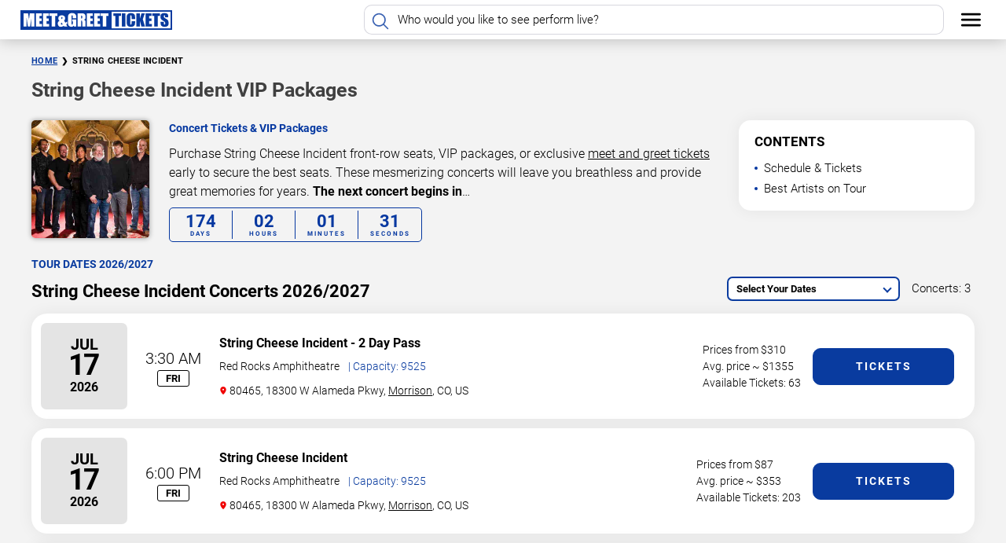

--- FILE ---
content_type: text/html; charset=UTF-8
request_url: https://meetandgreettickets.vip/tickets/string-cheese-incident/
body_size: 39353
content:
<!doctype html>

<html lang="en-US">

<head>

    <meta charset="UTF-8">

    <meta name="viewport" content="width=device-width, initial-scale=1.0, maximum-scale=5.0">

    <link rel="preload" href="https://meetandgreettickets.vip/wp-content/themes/iwebi-performer-combine/fonts/Roboto-Bold.woff2" as="font" type="font/woff2" crossorigin>
    <link rel="preload" href="https://meetandgreettickets.vip/wp-content/themes/iwebi-performer-combine/fonts/Roboto-Light.woff2" as="font" type="font/woff2" crossorigin>

    <meta name='robots' content='index, follow, max-image-preview:large, max-snippet:-1, max-video-preview:-1' />
	<style>img:is([sizes="auto" i], [sizes^="auto," i]) { contain-intrinsic-size: 3000px 1500px }</style>
	
	<!-- This site is optimized with the Yoast SEO plugin v25.8 - https://yoast.com/wordpress/plugins/seo/ -->
	<title>String Cheese Incident VIP Packages - Meet and Greet Tickets</title>
	<meta name="description" content="Don&#039;t Miss String Cheese Incident Concerts 2026/2027! Find Concerts Near You. Buy String Cheese Incident Tickets &amp; VIP Packages Now | &#039;Meet and Greet Tickets&#039;" />
	<link rel="canonical" href="https://meetandgreettickets.vip/tickets/string-cheese-incident/" />
	<meta property="og:locale" content="en_US" />
	<meta property="og:type" content="article" />
	<meta property="og:title" content="String Cheese Incident VIP Packages - Meet and Greet Tickets" />
	<meta property="og:description" content="Don&#039;t Miss String Cheese Incident Concerts 2026/2027! Find Concerts Near You. Buy String Cheese Incident Tickets &amp; VIP Packages Now | &#039;Meet and Greet Tickets&#039;" />
	<meta property="og:url" content="https://meetandgreettickets.vip/tickets/string-cheese-incident/" />
	<meta property="og:site_name" content="Meet and Greet Tickets" />
	<meta property="og:image" content="https://meetandgreettickets.vip/wp-content/uploads/2021/10/Meet-and-Greet-VIP-Tickets.jpg" />
	<meta property="og:image:width" content="512" />
	<meta property="og:image:height" content="512" />
	<meta property="og:image:type" content="image/jpeg" />
	<meta name="twitter:card" content="summary_large_image" />
	<meta name="twitter:site" content="@allvegascom" />
	<script type="application/ld+json" class="yoast-schema-graph">{"@context":"https://schema.org","@graph":[{"@type":"CollectionPage","@id":"https://meetandgreettickets.vip/tickets/string-cheese-incident/","url":"https://meetandgreettickets.vip/tickets/string-cheese-incident/","name":"String Cheese Incident VIP Packages - Meet and Greet Tickets","isPartOf":{"@id":"https://meetandgreettickets.vip/#website"},"description":"Don't Miss String Cheese Incident Concerts 2026/2027! Find Concerts Near You. Buy String Cheese Incident Tickets & VIP Packages Now | 'Meet and Greet Tickets'","breadcrumb":{"@id":"https://meetandgreettickets.vip/tickets/string-cheese-incident/#breadcrumb"},"inLanguage":"en-US"},{"@type":"BreadcrumbList","@id":"https://meetandgreettickets.vip/tickets/string-cheese-incident/#breadcrumb","itemListElement":[{"@type":"ListItem","position":1,"name":"Home","item":"https://meetandgreettickets.vip/"},{"@type":"ListItem","position":2,"name":"String Cheese Incident"}]},{"@type":"WebSite","@id":"https://meetandgreettickets.vip/#website","url":"https://meetandgreettickets.vip/","name":"Meet and Greet Tickets","description":"Concert Tickets &amp; Meet and Greet VIP Packages","publisher":{"@id":"https://meetandgreettickets.vip/#organization"},"alternateName":"Meet and Greet Tickets & VIP Packages","potentialAction":[{"@type":"SearchAction","target":{"@type":"EntryPoint","urlTemplate":"https://meetandgreettickets.vip/?s={search_term_string}"},"query-input":{"@type":"PropertyValueSpecification","valueRequired":true,"valueName":"search_term_string"}}],"inLanguage":"en-US"},{"@type":"Organization","@id":"https://meetandgreettickets.vip/#organization","name":"Meet and Greet Tickets","alternateName":"Meet and Greet Tickets & VIP Packages","url":"https://meetandgreettickets.vip/","logo":{"@type":"ImageObject","inLanguage":"en-US","@id":"https://meetandgreettickets.vip/#/schema/logo/image/","url":"https://meetandgreettickets.vip/wp-content/uploads/2021/10/Meet-and-Greet-VIP-Tickets.jpg","contentUrl":"https://meetandgreettickets.vip/wp-content/uploads/2021/10/Meet-and-Greet-VIP-Tickets.jpg","width":512,"height":512,"caption":"Meet and Greet Tickets"},"image":{"@id":"https://meetandgreettickets.vip/#/schema/logo/image/"},"sameAs":["https://www.facebook.com/VIPpackagestickets","https://x.com/allvegascom","https://www.pinterest.com/meetandgreettickets/"]}]}</script>
	<!-- / Yoast SEO plugin. -->


    <style>
        .top-image {
            width: 100%;
            height: fit-content;
            position: relative;
            background-position: center center;
            background-repeat: no-repeat;
            background-size: cover;
            padding: 30px 25px;
            padding-bottom: 0;
        }

        .gradient-mask {
            background: linear-gradient(0deg, #000 5%, #0000 115%);
            position: absolute;
            left: 0;
            top: 0;
            width: 100%;
            height: 100%;
            z-index: 2;
        }

        .top-block {
            display: flex;
            width: 100%;
            max-width: 1200px;
            margin: auto;
            flex-wrap: wrap;
            justify-content: space-between;
            align-content: center;
            z-index: 5;
            position: relative;
        }

        .top-picture {
            width: 15%;
            margin-right: 15px;
        }

        .top-picture>img {
            border: 1px solid var(--iwb-element-primary-color);
            border-radius: 5px;
            display: block;
            margin-left: auto;
            box-shadow: 0 0 8px #00000040;
        }

        .top-text {
            width: calc(100% - 240px);
        }

        .anchor-bar {
            width: 100%;
            display: flex;
            flex-wrap: wrap;
        }

        .anchor {
            text-transform: uppercase;
            letter-spacing: 1px;
            background: #f00;
            color: #000;
            margin-right: 25px;
            padding: 15px 55px;
            min-width: 150px;
            text-align: center;
            text-transform: uppercase;
            font-size: 15px;
            position: relative;
            cursor: pointer;
            padding-right: 35px;
            border-radius: 5px;
        }

        .anchor:hover {
            text-decoration: underline;
        }

        .anchor>img {
            position: absolute;
            left: 13px;
            top: 9px;
            width: 30px;
        }

        .top-text>h1 {
            margin: 0;
            color: #000;
            text-transform: uppercase;
            font-size: 39px;
            font-weight: 300;
            line-height: 42px;
        }

        h1>strong {
            font-weight: 600;
        }

        .h1-subtitle {
            color: var(--iwb-element-primary-color);
            font-size: 14px;
            margin: 1vh 0;
            font-weight: 600;
        }

        .descritpion {
            color: #000;
            font-size: 16px;
            margin-bottom: 2vh;
            line-height: 22px;
            font-weight: 300;
        }

        .other-links {
            display: flex;
        }

        a.other-link-button {
            background: transparent;
            padding: 10px 25px;
            margin-right: 20px;
            color: #000;
            text-decoration: none;
            border-radius: 3px;
            font-weight: 500;
            text-transform: uppercase;
            font-size: 15px;
            border: 1px solid var(--iwb-element-primary-color);
            letter-spacing: 1px;
            transition: .3s ease;
        }

        a.other-link-button:hover {
            background: var(--iwb-element-primary-color);
        }

        .tickets-block>h2 {
            margin: 0;
            color: #000;
            font-size: 4vh;
            line-height: 1.2;
            font-weight: 500;
            text-transform: uppercase;
        }

        .s-anc {
            display: flex;
            flex-wrap: wrap;
        }

        .anc {
            position: relative;
            padding: 0px 15px;
            height: 40px;
            padding-left: 40px;
            line-height: 40px;
            color: #000;
            transition: .3s ease;
            font-size: 16px;
            cursor: pointer;
            font-weight: 500;
            width: fit-content;
            background: #fff0;
            border-radius: 5px;
            margin-right: 20px;
            margin-bottom: 10px;
        }

        .anc>img {
            position: absolute;
            left: 4px;
            top: 50%;
            transform: translateY(-50%);
            padding: 2px;
        }

        .anc:hover {
            background: #fff2;
        }

        .map-block {
            background: #f3f3f3;
            padding: 45px 15px;
            position: relative;
            padding-top: 15px
        }

        .map-block>h4 {
            margin: 0;
            color: #000;
            text-align: center;
            font-size: 26px;
            text-transform: uppercase;
        }

        .ancb {
            display: flex;
            flex-wrap: wrap;
        }

        .map-block>iframe {
            display: block;
            margin: 25px auto;
            width: 100%;
            height: 480px;
            border-radius: 10px;
            max-width: 1200px;
        }

        .wrapper {
            padding-top: 0px !important;
        }

        .s-anc {
            display: flex;
            flex-wrap: wrap;
            width: 100%;
            max-width: 1200px;
        }

        .anc,
        .anc-link {
            position: relative;
            padding: 0px 15px;
            height: 38px;
            padding-left: 40px;
            line-height: 40px;
            color: #000 !important;
            transition: .3s ease;
            font-size: 15px;
            cursor: pointer;
            font-weight: 500;
            background: #fff;
            border-radius: 5px;
            margin-right: 10px;
            margin-bottom: 10px;
            width: 200px;
            display: -webkit-inline-box;
            overflow: hidden;
            -webkit-line-clamp: 1;
            -webkit-box-orient: vertical;
            text-decoration: none;
            box-shadow: 0 0 20px 0px var(--iwb-element-primary-color-shadow);
        }

        .anc:hover,
        .anc-link:hover {
            box-shadow: 0 0 4px 0px var(--iwb-element-primary-color);
        }

        .anc>img,
        .anc-link>img,
        .anc-link>svg,
        .anc>svg {
            position: absolute;
            left: 4px;
            top: 50%;
            transform: translateY(-50%);
        }

        .s-anc path {
            stroke-width: 1.5px;
            stroke: var(--iwb-element-primary-color);
        }

        @media(max-width:1024px) {
            .top-picture {
                display: none;
            }
        }

        @media(max-width:960px) {
            .top-block {
                flex-wrap: wrap;
                flex-direction: column-reverse;
                justify-content: left;
                align-content: baseline;
            }

            .top-block>div {
                width: 100%;
                margin-top: 20px;
            }

            .top-block>div:last-child {
                max-width: 350px;
            }
        }

        @media(max-width:700px) {
            .h1-subtitle {
                font-size: 14px;
                margin-bottom: 15px;
            }

            .anchors-block {
                display: none;
            }
        }

        @media (max-width: 650px) {
            .h2-subtitle {
                color: var(--iwb-element-primary-color);
                text-transform: uppercase;
                font-size: 14px !important;
                letter-spacing: 0px !important;
                font-weight: 500;
                width: 100%;
                line-height: 18px;
                margin-bottom: 5px;
            }

            .anchors-block>a {
                min-width: 51%;
                margin: auto;
                margin-top: 20px;
                width: 100%;
            }
        }

        @media (max-width: 550px) {

            .anc,
            .anc-link {
                width: 100%;
                height: 42px;
            }

            .top-image {
                padding-bottom: 0;
            }

            .top-text>h1 {
                font-size: 24px !important;
                line-height: 28px;
            }

            .s-anc {
                display: none;
            }

            .descritpion {
                display: none;
            }

            .top-text>h1 {
                text-align: center;
            }

            .h2-subtitle {
                display: none !important;
            }

            .upcoming {
                display: none;
            }
        }
    </style>

    <style>
        .wrapper {
            background: #f3f3f3;
            padding: 10px 25px;
            position: relative;
            padding-top: 0px;
        }

        .h2-subtitle {
            color: var(--iwb-element-primary-color);
            text-transform: uppercase;
            font-size: 14px;
            font-weight: 600;
            width: 100%;
        }

        .tickets-block {
            width: 100%;
            max-width: 1200px;
            margin: auto;
        }

        .h2-block {
            display: flex;
            flex-wrap: wrap;
            justify-content: space-between;
            align-items: flex-end;
            padding: 0;
            margin: 0;
        }

        .from-price {
            margin-left: auto;
            font-size: 14px;
            font-weight: 500;
            margin-right: 15px !important;
        }

        .week {
            text-transform: uppercase;
            font-size: 13px;
            font-weight: 600;
            border: 1px solid;
            text-align: center;
            width: fit-content;
            padding: 0px 10px;
            margin: auto;
        }

        .time {
            text-align: center;
        }

        .upcoming {
            color: #000;
            font-size: 15px;
            line-height: 40px;
            margin-right: 5px;
        }

        .h2-block>h1,
        .h2-block>h2,
        .h2-block>h3,
        .h2-block>h4,
        .h2-block>h5,
        .h2-block>h6 {
            color: #000;
            font-size: 22px;
            margin: 0;
            margin-right: auto;
        }

        .dates-list {
            margin: 20px 0;
            width: 100%;
            padding: 0;
            color: #000;
            font-weight: 600;
        }

        .date-row {
            display: flex;
            width: 100%;
            align-items: center;
            padding: 12px;
            transition: .3s ease;
            background: #fff;
            box-shadow: 0 0 20px #00000010;
            border-radius: 20px;
            margin-top: 12px;
            padding-right: 26px;
        }

        .date-zone {
            display: flex;
            flex-direction: column;
            justify-content: center;
            align-items: center;
            width: 110px;
            min-width: 110px;
            height: 110px;
            margin-right: 16px;
            background: #e4e4e4;
            color: #000;
            border-radius: 7px;
        }

        .date-zone .d-month {
            font-size: 20px;
            font-weight: 600;
            text-transform: uppercase;
            line-height: 19px;
        }

        .date-zone .d-day {
            font-size: 37px;
            font-weight: 600;
            margin-left: -2px;
            color: #000;
            letter-spacing: -2px;
            line-height: 34px;
        }

        .date-zone .d-year {
            font-size: 16px;
            line-height: 21px;
            font-weight: 600;
        }

        @media (max-width: 960px) {
            .date-zone {
                position: absolute;
                top: 12px;
                left: 12px;
                width: 130px;
                height: 130px;
                justify-content: start;
                padding: 15px;
            }

            .time-performer {
                position: absolute;
                left: 78px;
                top: 108px;
                transform: translateX(-50%);
                margin: 0 !important;
                width: 90px;
                text-align: center;
                justify-content: center;
            }

            .time.time-performer {
                font-weight: 600;
            }
        }

        @media (max-width: 550px) {
            .venue.venue-performer {
                padding-left: 0;
            }

            .location.location-performer.is-mobile {
                display: block;
                font-size: 12px;
                margin-top: 6px;
                display: -webkit-box;
                -webkit-line-clamp: 1;
                -webkit-box-orient: vertical;
                height: 15px;
                overflow: hidden;
            }

            .date-zone {
                position: static;
                width: 90px;
                min-width: 90px;
                height: 90px;
                justify-content: center;
                padding: 4px;
                border: none;
                text-align: center;
                font-weight: 600 !important;
                text-transform: uppercase;
                line-height: 1;
            }

            .time-performer {
                transform: translateX(0);
                top: auto;
                bottom: 14px;
                left: 190px;
                position: absolute;
                bottom: 12px;
                left: 175px;
                border: 1px solid #000;
                padding: 0px 10px;
                font-size: 15px !important;
                font-weight: 500;
                color: #000;
            }
        }

        .date {
            text-align: center;
            font-weight: 600;
            text-transform: uppercase;
            line-height: 1;
        }

        .day {
            font-size: 36px;
            font-weight: 500;
            margin-left: -2px;
            color: var(--iwb-element-primary-color);
            letter-spacing: -2px;
            line-height: 34px;

        }

        .month {
            font-weight: 600;
            font-size: 17px;
            color: #000;
        }

        .year {
            font-size: 16px;
            line-height: 21px;
        }

        .time {
            font-size: 20px;
            min-width: fit-content;
            font-weight: 500;
        }

        .date-row>a {
            color: #fff !important;
            background: var(--iwb-element-primary-color);
            text-decoration: none;
            padding: 12px;
            border-radius: 10px;
            display: block;
            min-width: 180px;
            text-transform: uppercase;
            transition: .3s ease;
            text-align: center;
            font-size: 14px;
            font-weight: 600;
            letter-spacing: 2px;
            border: 1px solid var(--iwb-element-primary-color);
        }

        .date-row>a:hover {
            color: var(--iwb-element-primary-color) !important;
            background: #fff;
            border: 1px solid var(--iwb-element-primary-color);
        }

        .date-desc {
            font-weight: 400;
            font-size: 14px;
            color: #000000 !important;
            margin-top: 7px;
        }

        .venue>a {
            color: #fff;
        }

        .date-row>div {
            margin-right: 16px;
            max-width: 430px;
        }

        span.location {
            display: block;
            font-size: 14px;
            color: #000;
            margin-top: 10px;
            font-weight: 300;
        }

        .location>img {
            width: 10px;
        }

        .sched-anc {
            position: absolute;
            top: -50px;
        }

        .ldm {
            color: var(--iwb-element-primary-color);
            width: fit-content;
            margin: 0px auto;
            background: #f000;
            padding: 12px 50px;
            border-radius: 10px;
            cursor: pointer;
            position: relative;
            text-transform: uppercase;
            letter-spacing: 1px;
            transition: .3s ease;
            border: 1px solid var(--iwb-element-primary-color);
            font-weight: 600;
            font-size: 15px;
        }

        .ldm:hover {
            color: #000 !important;
            background: var(--iwb-element-primary-color);
            border: 1px solid var(--iwb-element-primary-color);
        }

        span.load-anim {
            opacity: 0;
            position: absolute;
            width: 20px;
            height: 20px;
            border: 2px dotted #fff;
            border-radius: 20px;
            left: calc(50% - 10px);
            top: calc(50% - 10px);
            animation: 3s loading linear infinite;
            transition: .3s ease;
        }

        .gsb-show-more {
            transition: all 0.3s ease;
            display: flex;
            flex-direction: column;
            color: #0437a0;
            text-align: center;
            text-decoration: none;
            margin: 20px auto 0;
            min-width: 200px;
            min-height: 55px;
            padding: 0px 50px 20px;
            border-radius: 5px;
            cursor: pointer;
            position: relative;
            font-size: 14px;
            text-transform: uppercase;
            letter-spacing: 1px;
        }

        .gsb-show-more svg path {
            transition: all 0.3s ease;
            fill: #0437a0;
            stroke: #0437a0;
            stroke-width: 20;
        }

        .gsb-show-more:hover {
            padding: 5px 50px 15px;
            opacity: 0.9;
        }

        .gsb-loading {
            transition: all 0.3s ease;
            opacity: 1;
            position: absolute;
            width: 20px;
            height: 20px;
            border: 2px dotted #777;
            border-radius: 20px;
            left: calc(50% - 10px);
            top: calc(50% - 10px);
            animation: 3s loading linear infinite;
        }

        .gsb-textnode {
            font-weight: 600;
        }

        .img-wrp {
            position: relative;
        }

        span.img-wrp::after {
            content: 'Meet & Greet';
            position: absolute;
            left: 0;
            bottom: 0;
            background: #f00;
            width: 100%;
            text-align: center;
            color: #fff;
            text-transform: uppercase;
            font-size: 12px;
            padding: 1px 0px;
        }

        .date-row>img,
        .date-row>span.img-wrp {
            display: flex;
            width: 110px;
            height: 110px;
            object-fit: cover;
            object-position: center;
            overflow: hidden;
            margin-right: 22px;
            min-width: 70px;
            border-radius: 15px;
            border: 1px solid #ccc;
        }

        @keyframes loading {
            0% {
                transform: rotate(0deg);
            }

            100% {
                transform: rotate(360deg);
            }
        }

        a.ldm-link {
            color: var(--iwb-element-primary-color);
            width: fit-content;
            margin: 0px auto;
            background: #f000;
            padding: 12px 50px;
            border-radius: 5px;
            cursor: pointer;
            position: relative;
            text-transform: uppercase;
            letter-spacing: 1px;
            transition: .3s ease;
            border: 1px solid var(--iwb-element-primary-color);
            text-decoration: none;
            display: block;
        }

        a.ldm-link:hover {
            background: var(--iwb-element-primary-color);
            color: #fff;
        }

        .week {
            border-radius: 3px;
        }

        @media(max-width:960px) {
            .h2-block {
                flex-wrap: wrap;
            }

            .h2-block>h1,
            .h2-block>h2,
            .h2-block>h3,
            .h2-block>h4,
            .h2-block>h5,
            .h2-block>h6 {
                width: 100%;
            }

            .fltr-btn {
                margin-left: 0 !important;
            }

            .week {
                display: none;
            }

            .from-price {
                display: none;
            }

            .h2-block {
                padding: 0;
                margin-bottom: 15px;
            }

            .date-row {
                flex-direction: column;
                align-items: flex-start;
                position: relative;
                padding-left: 125px;
            }

            .date-desc {
                color: #000;
            }

            .date-desc a {
                color: #000 !important;
            }

            .day {
                display: flex;
                font-size: 16px !important;
                letter-spacing: 0;
                line-height: 1;
            }

            .month {
                display: flex;
                font-size: 16px !important;
                color: var(--iwb-element-primary-color);
            }

            .year {
                display: flex;
                font-size: 16px !important;

                line-height: 15px;

            }

            .date {
                display: inline-flex;
                font-size: 16px !important;
                margin: 0 !important;
            }

            .time {
                display: inline-flex;
                font-size: 16px !important;
                color: #000;
                border: 1px solid #000;
                border-radius: 3px;
                padding: 0 5px;
            }

            .date-row>img,
            .date-row>span.img-wrp {
                position: absolute;
                left: 0px;
                top: 0;
                border-radius: 0;
                width: 172px;
                height: 100%;
                object-fit: cover;
                object-position: center;
                margin-left: 0;
                background: #000;
            }

            .date-row {
                display: block;
                padding: 12px 0;
                padding-left: 188px;
                border: none;
                margin-bottom: 30px;
                background: #fff;
                overflow: hidden;
                min-height: 152px;
                border-radius: 10px;
                color: #000 !important;
            }

            .date-row>a {
                width: fit-content;
                padding: 7px 25px;
                font-size: 15px;
                margin: 0;
            }

            .date>div {
                margin: 0 3px;
                margin-bottom: 10px;
            }

            .venue {
                margin-bottom: 12px;
                color: #000;
                font-size: 18px;
                font-weight: 600;
                width: 100%;
            }

            .venue>a {
                color: #000 !important;
            }

            span.location {
                color: #000;
            }

            .dates-list {
                margin: 35px 0;
                width: 100%;
                padding: 0;
                color: #000;
            }
        }

        @media(max-width:724px) {
            .tickets-block:not(.tcks) {
                padding: 0 !important;
            }

            div#city-filter {
                margin: 10px 0 !important;
            }

            input#city-search-inp {
                width: 100% !important;
            }

            .fltr-btn {
                margin-left: 0 !important;
            }
        }

        @media(max-width:550px) {

            .h2-block>* {
                text-align: center;
                width: 100%;
                margin-left: auto;
                margin-right: auto;
            }

            .h2-block>h2 {
                text-align: left;
                margin-bottom: 10px;
            }

            .date-row>img,
            .date-row>span.img-wrp {
                display: none;
            }

            li.date-row>.time {
                position: absolute;
                bottom: 12px;
                left: 175px;
                border: 1px solid #000;
                padding: 0px 10px;
                font-size: 15px !important;
                font-weight: 500;
                color: #000;
            }


            .time {
                text-align: center;
                display: block;
                font-weight: 500;
                font-size: 19px !important;
                padding: 0;
            }

            .date-row>a {
                position: absolute;
                right: 0px;
                left: auto;
                top: 0;
                padding: 6px 0;
                width: 50px;
                min-width: auto;
                opacity: 1;
                height: 100%;
                background: #ffffff !important;
                border: none;
                font-weight: 600;
                letter-spacing: 1px;
                overflow: hidden;
                display: block;
                color: #ffffff !important;
            }

            .venue {
                text-align: left;
                margin-bottom: 30px !important;
                width: calc(100% - 102px);
                padding-left: 15px;
            }

            .venue>div:first-child {
                color: #000 !important;
                font-size: 16px;
                font-weight: 600;
                overflow: hidden;
                max-height: 36px;
                line-height: 18px;
            }

            .venue>div:first-child a {
                color: #000;
            }

            .date-desc {
                margin: 0;
                color: #000 !important;
                font-weight: 400;
                font-size: 14px;
                margin-top: 3px;
            }

            .date-desc a {
                color: #000 !important;
                text-decoration: underline 1px dotted !important;
                display: -webkit-box;
                -webkit-line-clamp: 1;
                -webkit-box-orient: vertical;
                height: 20px;
                overflow: hidden;
            }

            span.location {
                font-weight: 400;
                font-size: 12px;
                margin-top: 3px;
                display: -webkit-box;
                -webkit-line-clamp: 1;
                -webkit-box-orient: vertical;
                height: 15px;
                overflow: hidden;
            }

            li.date-row {
                margin-bottom: 7px;
                padding: 12px;
                display: flex;
                flex-direction: row;
                min-height: 0px;
                padding-right: 50px;
            }

            .date-row>img,
            .date-row>span.img-wrp {
                display: none;
            }

            .date-row>a::after {
                content: '❯';
                position: absolute;
                color: var(--iwb-element-primary-color);
                font-size: 25px;
                width: 100%;
                left: 0;
                top: calc(50% - 20px);
                height: 38px;
                text-align: center;
            }

            .month {
                text-align: center;
                width: 100%;
                color: #000;
                font-weight: 600;
                margin-bottom: 0 !important;
                text-transform: uppercase;
                display: block;
                margin-left: 0 !important;
                font-size: 20px !important;
            }

            .day {
                display: block;
                width: 100%;
                text-align: center;
                color: #000;
                font-weight: 600;
                margin-bottom: 0px !important;
                margin-left: 0 !important;
                font-size: 33px !important;
                line-height: 30px;
            }

            .year {
                text-align: center;
                width: 100%;
                display: block;
                font-weight: 400;
                font-size: 16px !important;
                margin: 0 !important;
            }

            .week {
                bottom: 12px;
                display: block;
                font-weight: 400;
                text-transform: uppercase;
                font-size: 15px;
                text-align: center;
                border: 1px solid #000;
                color: #000;
                background: #fff;
                line-height: 16px;
                position: absolute;
                left: 113px;
                margin: 0 !important;
                padding: 3px 0px;
                width: 57px;
                letter-spacing: 0px;
            }

            .date {
                display: block;
                align-self: center;
                padding: 10px;
                border: none;
                width: 90px;
                height: 90px;
                background: #00000017;
                border-radius: 5px;
            }
        }

        @media(max-width:350px) {

            span.location {
                display: none;
            }

        }

        .date-row-gen {
            display: flex;
            color: var(--iwb-element-primary-color);
            text-transform: uppercase;
            font-weight: 600;
            font-size: 15px;
            margin: auto;
            margin-top: 20px;
            cursor: default;
            width: calc(100% - 90px);
        }

        span.location>a {
            text-decoration: underline dotted 1px #000;
            color: #000 !important;
        }

        .date-row-gen>div {
            min-width: 110px;
        }

        ul.dates-list {
            margin-top: 0;
        }

        .date-desc>a {
            color: #000 !important;
            text-decoration: underline dotted;
        }

        .ldm {
            color: var(--iwb-element-primary-color);
            width: fit-content;
            margin: 0px auto;
            background: #fff;
            padding: 12px 50px;
            border-radius: 5px;
            cursor: pointer;
            position: relative;
            text-transform: uppercase;
            letter-spacing: 1px;
            transition: .3s ease;
            border: 1px solid var(--iwb-element-primary-color);
        }

        .ldm:hover {
            color: #fff !important;
            background: var(--iwb-element-primary-color);
        }

        .time {
            width: 85px;
        }

        @media (max-width:960px) {
            span.addr-row {
                display: none;
            }

            .time {
                width: auto;
            }

            .date-row-gen {
                display: none;
            }

            span.location>a {
                text-decoration: underline dotted 1px #000;
                color: #000 !important;
            }
        }

        @media(max-width:700px) {
            .h2-block>h2 {
                font-size: 18px;
            }
        }

        @media(max-width:550px) {
            .date-desc>a {
                color: #000 !important;
                text-decoration: underline dotted;
            }

            .date-row>a:hover {
                color: #fff !important;
                background: #00cccd;
            }
        }

        @media(max-width:500px) {
            .h2-block>h2 {
                font-size: 18px;
                line-height: 26px;
            }

            .venue {
                font-size: 20px !important;
            }
        }

        .tickets-block * {
            user-select: none;
        }

        .loader-anim {
            position: fixed;
            left: calc(50% - 80px);
            top: 35%;
            background: var(--iwb-element-primary-color);
            z-index: 999999999999;
            width: 160px;
            height: 160px;
            border-radius: 20px;
            display: flex;
            justify-content: center;
            align-items: center;
            transition: .2s ease;
            transform: scale(1);
            box-shadow: 0px 0px 8px 0px #00000040;
        }

        .hidden-loader {
            transform: scale(0);
        }

        .loader-anim>svg {
            transform: scale(1.2);
        }

        .fltr-btn {
            color: #000000;
            border-radius: 7px;
            padding: 4px 10px;
            font-size: 13px;
            margin-right: 15px;
            margin-bottom: 4px;
            background: #fff;
            cursor: pointer;
            transition: .3s ease;
            font-weight: 600;
            width: 220px;
            border: 2px solid var(--iwb-element-primary-color);
            position: relative;
        }

        .fltr-btn::after {
            content: '';
            position: absolute;
            right: 10px;
            top: 9px;
            width: 8px;
            height: 8px;
            border-left: 2px solid var(--iwb-element-primary-color);
            border-bottom: 2px solid var(--iwb-element-primary-color);
            transform: rotate(315deg);
        }

        .calendars-w,
        .calendars-w-v {
            position: absolute;
            width: 550px;
            top: calc(100% + 15px);
            background: #ffffff66;
            right: 0%;
            transition: .2s cubic-bezier(0.18, 0.89, 0.32, 1.28);
            border-radius: 10px;
            opacity: 0;
            transform: scale(0);
            padding: 4px 10px;
            font-weight: 500;
            font-size: 13px;
            letter-spacing: 1px;
            text-transform: uppercase;
            z-index: 50;
            backdrop-filter: blur(40px);
            -webkit-backdrop-filter: blur(40px);
            box-shadow: 0 0 20px #00000073;
        }

        .calendars-w-v {
            left: 0%;
            right: auto;
        }

        .fltr-opened~.calendars-w,
        .fltr-opened~.calendars-w-v {
            opacity: 1;
            transform: scale(1);
        }

        div#calendars,
        div#calendars-v {
            color: #000;
            padding: 10px;
            width: 100%;
            height: 100%;
        }

        .calendar-header {
            display: flex;
            justify-content: space-between;
            padding: 5px 0;
        }

        .calendar-body {
            display: flex;
            justify-content: space-between;
        }

        .control-prev {
            position: absolute;
            border-left: 2px solid var(--iwb-element-primary-color);
            border-bottom: 2px solid var(--iwb-element-primary-color);
            width: 10px;
            height: 10px;
            transform: rotate(45deg);
            top: 26px;
            left: 26px;
            cursor: pointer;
        }

        .control-next {
            position: absolute;
            border-left: 2px solid var(--iwb-element-primary-color);
            border-bottom: 2px solid var(--iwb-element-primary-color);
            width: 10px;
            height: 10px;
            transform: rotate(-135deg);
            top: 26px;
            right: 26px;
            cursor: pointer;
        }

        .calendar-head {
            width: 245px;
            text-align: center;
            font-weight: 600;
            letter-spacing: 0;
            text-transform: none;
            font-size: 17px;
        }

        .calendar-first,
        .calendar-second {
            display: flex;
            flex-wrap: wrap;
            width: 245px;
            align-content: baseline;
        }

        .calendar-first>div,
        .calendar-second>div {
            font-size: 11px;
            width: 35px;
            height: 35px;
            text-align: center;
            line-height: 33px;
            font-weight: 600;
            letter-spacing: 0px;
        }

        .dn {
            color: white;
            background: var(--iwb-element-primary-color);
            line-height: 33px !important;
            height: 32px !important;
        }

        .day-char,
        .disabled-day-char {
            font-size: 13px !important;
            font-weight: 600 !important;
            color: #000;
            border-radius: 100%;
            border: 1px solid #ff000000;
        }

        .disabled-day-char {
            color: #a6a6a6;
        }

        .day-char:hover {
            border-radius: 100%;
            border: 1px solid var(--iwb-element-primary-color);
        }

        .dn:first-child {
            border-radius: 0;
        }

        .dn:nth-child(7) {
            border-radius: 0;
        }

        .day-char.char-selected {
            background: var(--iwb-element-primary-color);
            color: #fff;
            border-color: var(--iwb-element-primary-color);
            position: relative;
        }

        .day-char.char-ranged {
            position: relative;
        }

        .day-char.char-ranged::after {
            content: '';
            width: 35px;
            height: 100%;
            position: absolute;
            left: 0;
            z-index: -1;
            background: var(--iwb-element-primary-color-shadow);
        }

        .day-char.sel-1::after {
            content: '';
            width: 20px;
            height: 100%;
            background: var(--iwb-element-primary-color-shadow);
            position: absolute;
            left: 15px;
            z-index: -1;
        }

        .day-char.sel-2::after {
            content: '';
            width: 17px;
            height: 100%;
            background: var(--iwb-element-primary-color-shadow);
            position: absolute;
            left: 0;
            z-index: -1;
        }

        .button-pnl,
        .button-pnl-v {
            display: flex;
            justify-content: flex-end;
            margin-bottom: 6px;
        }

        .clear-fltr,
        .clear-fltr-v {
            color: var(--iwb-element-primary-color);
            border: 1px solid var(--iwb-element-primary-color);
            padding: 5px 20px;
            cursor: pointer;
            border-radius: 3px;
        }

        .reset-fltr,
        .reset-fltr-v {
            color: #f00;
            border: 1px solid #f00;
            padding: 5px 20px;
            cursor: pointer;
            border-radius: 3px;
            margin-right: auto;
        }

        .apply-fltr,
        .apply-fltr-v {
            color: white;
            border: 1px solid var(--iwb-element-primary-color);
            padding: 5px 20px;
            cursor: pointer;
            border-radius: 3px;
            background: var(--iwb-element-primary-color);
            margin-left: 7px;
        }

        @keyframes picked {
            0% {
                transform: scale(1);
            }

            50% {
                transform: scale(.8);
            }

            100% {
                transform: scale(1);
            }
        }

        .day-char.char-selected:not(.sel-1):not(.sel-2) {
            animation: .2s picked linear;
        }

        div#city-filter {
            margin-left: auto;
            margin-right: 6px;
            margin-bottom: 4px;
            position: relative;
            transition: 0.3s ease;
            border-radius: 7px;
            color: #000;
        }

        #city-filter>input::placeholder {
            color: #000;
        }

        input#city-search-inp {
            background: #fff;
            border: 2px solid var(--iwb-element-primary-color);
            border-radius: 7px;
            color: #000000 !important;
            height: 31px;
            width: 170px;
            font-size: 13px;
            padding-right: 10px;
            padding-left: 10px;
            transition: 0.3s ease;
            font-weight: 600;
        }

        input#city-search-inp:focus::-webkit-input-placeholder,
        input#city-search-inp:focus:-ms-input-placeholder,
        input#city-search-inp:focus::-ms-input-placeholder,
        input#city-search-inp:focus::placeholder {
            color: #000000;
        }

        div#cities-list {
            position: absolute;
            background: #fff;
            width: 100%;
            top: calc(100% + 10px);
            border-radius: 8px;
            animation: fadeInCity 0.2s ease;
            display: none;
            z-index: 9999;
            box-shadow: 0 0 8px rgba(0, 0, 0, 0.2196078431);
        }

        .city-row {
            color: #000;
            font-size: 13px;
            padding: 3px 8px;
            border-bottom: 1px dotted #ccc;
            transition: .3s ease;
            cursor: pointer;
        }

        .city-row:last-child {
            border-bottom: 0;
        }

        .city-row:hover {
            color: var(--iwb-element-primary-color);
        }

        @keyframes fadeInCity {
            from {
                opacity: 0;
                transform: scale(0);
            }

            to {
                opacity: 1;
                transform: scale(1);
            }
        }

        span.has-mgt,
        a.has-mgt {
            text-decoration: none;
            background: #fff;
            color: var(--iwb-element-primary-color);
            font-size: 12px;
            text-transform: uppercase;
            padding: 1px 10px;
            vertical-align: text-top;
            font-weight: 600;
            border-radius: 2px;
            position: relative;
            border: 1px solid var(--iwb-element-primary-color);
            display: block;
            width: fit-content;
            margin-top: 5px;

        }

        span.has-mgt::before,
        a.has-mgt::before {
            content: '';
            position: absolute;
            width: 20px;
            height: 100%;
            background: #fff;
            top: 0;
            left: -30px;
            transform: skewX(-20deg);
            opacity: .3;
            animation: mgtLight 2s ease infinite;
        }

        span.has-mgt::after,
        a.has-mgt::after {
            content: attr(data-price);
            position: absolute;
            right: 0;
            transform: translateX(calc(100% + 7px));
            text-transform: none;
        }

        .tickets-avail.remaining {
            font-weight: 600;
            color: #dd2121;
        }

        @keyframes mgtLight {

            0% {
                left: -30px;
            }

            50% {
                left: 150px;
            }

            100% {
                left: 150px;
            }
        }

        .date-desc>.venue-capacity {
            margin-left: 8px;
            color: var(--iwb-element-primary-color);
            font-size: 14px;
        }

        @media(max-width:960px) {

            span.has-mgt::after,
            a.has-mgt::after {
                display: none;
            }

            span.has-mgt,
            a.has-mgt {
                position: absolute;
                top: 7px;
                right: 10px;
                font-size: 13px;
                border-radius: 5px;
                font-weight: 400;
                color: var(--iwb-element-primary-color);
            }

            .venue>div>a {
                color: #000;
            }
        }

        @media(max-width:550px) {
            .date-desc>.venue-capacity {
                margin-left: 0px;
                display: none;
            }

            span.has-mgt,
            a.has-mgt {
                right: 10px;
                font-size: 13px;
                border-radius: 3px;
                font-weight: 400;
                bottom: 12px;
                top: auto;
                right: auto;
                left: 257px;
                padding: 0px 10px;
                color: var(--iwb-element-primary-color) !important;
                text-align: center;
                line-height: 22px;
            }
        }

        @media(max-width:470px) {

            span.has-mgt,
            a.has-mgt {
                border-radius: 3px;
                font-weight: 400;
                padding: 0;
                color: #ff000000;
                overflow: hidden;
                height: 24px;
                width: 42px;
            }

            span.has-mgt::after,
            a.has-mgt::after {
                content: 'VIP';
                color: var(--iwb-element-primary-color);
                position: absolute;
                left: 10px;
                top: 1px;
                font-size: 14px;
            }
        }

        @media(max-width:410px) {

            .week {
                display: none;
            }

            li.date-row>.time {
                left: 112px;
            }

            span.has-mgt,
            a.has-mgt {
                left: 194px;
            }
        }

        @keyframes fadeInCity {
            from {
                opacity: 0;
                transform: scale(0)
            }

            to {
                opacity: 1;
                transform: scale(1)
            }
        }

        .delete-city {
            position: absolute;
            color: var(--iwb-element-primary-color);
            right: 2px;
            top: -2px;
            width: 22px;
            text-align: center;
            font-size: 20px;
            cursor: pointer;
            display: none;
        }

        @media(max-width: 960px) {

            .calendars-w,
            .calendars-w-v {
                position: fixed;
                left: 0;
                top: 0;
                z-index: 99999;
                width: 100%;
                height: 100%;
                padding-top: 70px;
            }

            div#calendars,
            div#calendars-v {
                position: absolute;
                width: 100%;
                height: fit-content;
                left: 0;
                top: 46%;
                transform: translateY(-50%);
            }

            .calendar-body {
                justify-content: space-evenly;
            }

            .calendar-header {
                justify-content: space-evenly;
            }

            .calendar-first,
            .calendar-second {
                width: 350px;
            }

            .calendar-first>div,
            .calendar-second>div {
                width: 50px;
                height: 50px !important;
                line-height: 50px !important;
                font-size: 16px !important;
                /* font-weight: 500!important; */
            }

            .dn {
                background: #fff0;
                color: var(--iwb-element-primary-color);
                font-weight: 600 !important;
            }

            .calendar-head {
                width: 350px;
                font-size: 20px;
            }

            .control-prev,
            .control-next {
                width: 18px;
                height: 18px;
                top: 20px;
                border-width: 3px;
            }

            .day-char.char-ranged::after {
                width: 105%;
            }

            .day-char.sel-1::after {
                left: 50%;
                width: 55%;
            }

            .button-pnl,
            .button-pnl-v {
                position: fixed;
                bottom: 0;
                left: 0;
                width: 100%;
                height: 60px;
                padding: 8px;
                justify-content: center;
                align-items: center;
            }

            .apply-fltr,
            .clear-fltr,
            .reset-fltr,
            .apply-fltr-v,
            .clear-fltr-v,
            .reset-fltr-v {
                padding: 10px 30px;
            }

        }

        @media(max-width: 800px) {

            .calendars-w::before,
            .calendars-w-v::before {
                content: 'Filter By Date';
                position: absolute;
                left: 0;
                top: 20px;
                text-align: center;
                width: 100%;
                height: 60px;
                text-transform: none;
                letter-spacing: 0;
                font-weight: 600;
                font-size: 24px;
                color: #000;
            }

            .calendar-body {
                flex-direction: column;
                align-items: center;

            }

            div.calendar-head {
                width: 350px !important;
                font-size: 20px !important;
                height: 38px !important;
                margin-top: 15px;
                margin-bottom: 5px;
            }

            .calendar-first,
            .calendar-second {
                width: 280px;
                min-height: 380px;
            }

            .control-prev::before,
            .control-next::before {
                content: '';
                width: 400%;
                height: 400%;
                position: absolute;
                left: 0;
                top: 0;
                transform: translate(-40%, -40%);
            }

            .calendar-head {
                width: 280px !important;
            }

            .calendar-first>div,
            .calendar-second>div {
                width: 40px;
                height: 40px !important;
                line-height: 40px !important;
            }
        }

        @media (max-width: 724px) {
            div#city-filter {
                width: 100% !important;
            }

            input#city-search-inp {
                font-size: 14px;
            }

            .delete-city {
                position: absolute;
                color: var(--iwb-element-primary-color);
                right: 7px;
                top: 0px;
                width: 22px;
                text-align: center;
                font-size: 20px;
                cursor: pointer;
                display: none;
            }
        }

        @media(max-width: 600px) {
            div#cities-list {
                box-shadow: 0 0 20px black;
            }

            .city-row {
                padding: 10px 5px;
                font-size: 15px;
            }

            .control-prev,
            .control-next {
                top: 46px;
            }

            .calendar-second {
                display: none;
            }

            .calendar-first,
            .calendar-second {
                width: 315px;
            }

            .calendar-head {
                width: 315px !important;
            }

            .calendar-first>div,
            .calendar-second>div {
                width: 45px;
                height: 45px !important;
                line-height: 45px !important;
            }

            .fltr-btn {
                margin-left: auto;
                margin-right: auto;
            }


        }

        @media(max-width: 550px) {
            span.location {
                display: none;
                padding: 30px 10px;
                padding-top: 0px;
            }

            input#city-search-inp {
                height: 42px;
            }

            input#city-search-inp::placeholder {
                font-size: 15px;
                text-align: center;
                font-weight: 600;
            }

            .delete-city {
                font-size: 24px;
            }

            .fltr-btn {
                margin-left: auto !important;
                margin-right: auto !important;
                width: 100% !important;
                padding: 10px 15px !important;
                font-size: 15px;
                font-weight: 600;
            }

            .fltr-btn::before {
                content: url("[data-uri]");
                position: absolute;
                left: 10px;
                top: 11px;
                width: 16px;
                height: 16px;
            }

            .fltr-btn::after {
                right: 15px;
                top: 15px;
            }

            .date {
                position: absolute;
                display: flex;
                left: 107px;
                width: fit-content;
                height: fit-content;
                background: transparent;
                bottom: 30px;
            }

            .month {
                font-size: 15px !important;
            }

            .day {
                font-size: 15px !important;
                line-height: unset;
            }

            .year {
                font-size: 15px !important;
                font-weight: 600;
            }

            .week {
                left: -60px;
                bottom: -1px;
                width: 56px;
            }

            .date-row>img,
            .date-row>span.img-wrp {
                display: block;
                width: 90px !important;
                height: 90px;
                margin: 0;
                z-index: 1;
                position: relative;
                border-radius: 8px;
            }

            .performer-row span.location {
                padding-top: 0;
                margin-top: -5px;
            }

            .time {
                left: 177px;
            }

            .day::after {
                content: ',';
            }

            span.location {
                display: none;
            }

            .date-desc {
                margin-top: 4px;
                overflow: hidden;
                height: 20px;
            }

            .venue>div:first-child {
                color: #000 !important;
                font-size: 16px;
                font-weight: 600;
                overflow: hidden;
                max-height: 17px;
                line-height: 18px;
            }

            .upcoming {
                display: none;
            }
        }
    </style>
	<style>
		.section {
			display: flex;
			justify-content: center;
			align-items: center;
			width: 100%;
			flex-direction: column;
		}

		.container {
			display: flex;
			width: 100%;
			max-width: 1250px;
			padding: 10px 25px;
		}

		.top-block-section {
			margin-top: 15px;
		}

		.top-block-section a {
			color: #000;
		}

		.top-block-section .container {
			flex-direction: row;
			justify-content: space-between;
			align-items: flex-start;
		}

		.top-block-section.profile-image-block-section .container .image-text-wrapper {
			display: flex;
		}

		.top-block-section.profile-image-block-section .container .image-text-wrapper .image-block .player-name {
			text-align: center;
			font-size: 16px;
			font-weight: 600;
			margin: 15px auto;
		}

		@media (max-width: 1025px) {
			.top-block-section .container {
				flex-direction: column;
			}

			.top-block-section.profile-image-block-section .container .image-text-wrapper {
				width: 100%;
			}

			.top-block-section.profile-image-block-section .container .image-text-wrapper .image-block {
				display: flex;
			}

			.top-block-section.profile-image-block-section .container .image-text-wrapper .text-block {
				display: flex;
			}

			.top-block-section.profile-image-block-section .container .image-text-wrapper .text-block .description {
				display: flex;
				width: 100%;
			}
		}

		@media (max-width: 700px) {
			.top-block-section .container {
				padding: 10px 25px;
				padding-bottom: 0;
			}
		}

		@media (max-width: 550px) {
			.top-block-section .container {
				padding: 10px 25px;
			}

			.top-block-section .container .text-block .description {
				height: 70px;
				overflow: hidden;
				display: -webkit-box;
				-webkit-line-clamp: 3;
				-webkit-box-orient: vertical;
				text-overflow: ellipsis;
			}

			.top-block-section .container .text-block .description:has(.vegas-search-wrapper) {
				height: auto;
				overflow: visible;
				display: block;
				-webkit-line-clamp: none;
				-webkit-box-orient: initial;
				text-overflow: clip;
			}

			.top-block-section .container .text-block .description:has(.vegas-search-wrapper) p {
				max-height: 70px;
				overflow: hidden;
				display: -webkit-box;
				-webkit-line-clamp: 3;
				-webkit-box-orient: vertical;
				text-overflow: ellipsis;
			}

			.vegas-search-wrapper {
				margin-bottom: 10px !important;
			}
		}

		@media (max-width: 560px) {
			.top-block-section.profile-image-block-section .container .image-text-wrapper {
				flex-direction: column;
			}

			.top-block-section.profile-image-block-section .container .image-text-wrapper .image-block {
				width: 100%;
			}

			.top-block-section.profile-image-block-section .container .image-text-wrapper .image-block>img {
				max-width: 250px;
			}

			.top-block-section.profile-image-block-section .container .image-text-wrapper .text-block {
				width: 100%;
			}
		}

		.top-block-section .container .text-block {
			width: 70%;
			margin-right: 25px;
			padding: 0;
		}

		@media (max-width: 1025px) {
			.top-block-section .container .text-block {
				width: 100%;
			}
		}

		.top-block-section .container .text-block .h1-subtitle {
			color: #0437a0;
			font-size: 14px;
			margin: 0 0 10px;
			font-weight: 600;
		}

		.top-block-section .container .text-block .h1-subtitle a {
			color: #0437a0;
			text-decoration: none;
		}

		.top-block-section .container .text-block .h1-subtitle .sep {
			margin: 0 10px;
			font-weight: 600;
			font-size: 17px;
			line-height: 18px;
			color: #000;
		}

		.top-block-section .container .text-block .title {
			font-size: 25px;
			font-weight: 600;
			margin: 0 0 10px;
			line-height: 25px;
			color: #000;
		}

		.top-block-section .performer-title {
			display: flex;
			width: 100%;
			max-width: 1250px;
			margin: 0;
			padding: 10px 25px;
			justify-content: flex-start;
			font-size: 25px;
		}

		@media (max-width: 1025px) {

			.top-block-section .container .months-wrap,
			.top-block-section .s-anc {
				display: none;
			}

			.top-block-section .container .text-block .title {
				margin-top: 6px;
			}

			.top-block-section .performer-title {
				padding: 22px 25px 0;
			}
		}

		@media (max-width: 700px) {
			.top-block-section .container .text-block .title {
				margin-top: 6px;
				font-size: 20px;
			}

			.top-block-section .performer-title {
				padding: 12px 25px 0;
				color: #000;
				font-size: 20px;
			}
		}

		.top-block-section .container .text-block .description p {
			margin: 0 0 8px 0;
		}

		@media (max-width: 1025px) {}

		.top-block-section .container .text-block .description img {
			width: 100%;
			height: auto;
		}

		.top-block-section .container .image-block {
			display: flex;
			flex-direction: column;
			width: 15%;
			align-items: center;
			margin-right: 25px;
		}

		.top-block-section .container .image-block>img {
			overflow: hidden;
			border-radius: 5px;
			height: auto !important;
			width: 100% !important;
			max-height: 250px;
			max-width: 250px;
			min-width: 110px;
			min-height: 110px;
			box-shadow: 0 0 6px #00000061;
		}

		.top-block-section.profile-image-block-section .container .image-block>img {
			margin: 4px 0 15px;
		}

		.partner-button-wrapper-mobile {
			display: none;
		}

		@media (max-width: 1025px) {
			.top-block-section .container .image-block {
				display: none;
			}
		}

		@media (max-width: 1025px) {
			.top-block-section .container .image-block {
				display: none;
			}

			.partner-button-wrapper-mobile {
				display: flex;
				width: 100%;
				justify-content: flex-start;
				align-items: center;
				margin-bottom: 10px;
			}

			.partner-button-wrapper-mobile a.partner-button {
				margin-left: 0;
			}

		}

		@media (max-width: 550px) {
			.partner-button-wrapper-mobile {
				align-items: center;
			}

			.partner-button-wrapper-mobile a.partner-button {
				width: 100%;
			}
		}

		.top-block-section .container .contents-block {
			display: flex;
			flex-direction: column;
			align-items: flex-start;
			padding: 15px 20px;
			width: 20%;
			min-width: 300px;
			margin: 0 0 12px;
			height: -moz-fit-content;
			height: fit-content;
			color: #000;
			background: #fff;
			border-radius: 15px;
			box-shadow: 0 0 20px rgba(0, 0, 0, 0.062745098);
		}

		@media (max-width: 1025px) {
			.top-block-section .container .contents-block {
				width: 100%;
				margin: 12px 0;
				display: none;
			}
		}

		.top-block-section .container .contents-block .c-title {
			font-size: 17px;
			text-transform: uppercase;
			margin-bottom: 8px;
			color: #000;
			font-weight: 600;
		}

		.top-block-section .container .contents-block .anchor-link {
			font-size: 15px;
			cursor: pointer;
			margin: 2px 0;
			color: #000;
			text-decoration: none;
			position: relative;
			padding-left: 12px;
		}

		@media (max-width: 1025px) {
			.top-block-section .container .contents-block .anchor-link {
				margin: 6px 0;
			}
		}

		.top-block-section .container .contents-block .anchor-link::before {
			content: "";
			display: inline-block;
			width: 4px;
			height: 4px;
			background: #0437a0;
			border-radius: 50%;
			margin-right: 6px;
			margin-bottom: 3px;
			position: absolute;
			top: 9px;
			left: 0;
		}

		.top-block-section .container .contents-block .anchor-link:hover {
			-webkit-text-decoration: underline 1px dotted;
			text-decoration: underline 1px dotted;
		}

		@media (max-width: 700px) {
			.top-block-section {
				margin-bottom: 0;
			}

			.top-block-section .container .contents-block .anchor-link.hidden-on-mobile {
				display: none;
			}
		}

		nav.iwt-breadcrumbs ul {
			list-style: none;
			display: flex;
			margin: 0 auto;
			width: 100%;
			max-width: 1250px;
			padding: 20px 25px;
			padding-bottom: 0px;
			flex-wrap: wrap;
			margin-bottom: -15px;
		}

		nav.iwt-breadcrumbs li {
			color: #000;
			text-transform: uppercase;
			font-weight: 600;
			font-size: 11px;
			letter-spacing: .3px;
		}

		nav.iwt-breadcrumbs li:not(:last-child)::after {
			padding: 0 5px;
			content: "❯";
			font-size: 10px;
			color: #000;
			text-decoration: none;
			display: inline-flex;
		}

		nav.iwt-breadcrumbs li>a {
			color: var(--iwb-element-primary-color) !important;
			text-decoration: 1px dotted underline;
		}
	</style>
<style id='global-styles-inline-css'>
:root{--wp--preset--aspect-ratio--square: 1;--wp--preset--aspect-ratio--4-3: 4/3;--wp--preset--aspect-ratio--3-4: 3/4;--wp--preset--aspect-ratio--3-2: 3/2;--wp--preset--aspect-ratio--2-3: 2/3;--wp--preset--aspect-ratio--16-9: 16/9;--wp--preset--aspect-ratio--9-16: 9/16;--wp--preset--color--black: #000000;--wp--preset--color--cyan-bluish-gray: #abb8c3;--wp--preset--color--white: #ffffff;--wp--preset--color--pale-pink: #f78da7;--wp--preset--color--vivid-red: #cf2e2e;--wp--preset--color--luminous-vivid-orange: #ff6900;--wp--preset--color--luminous-vivid-amber: #fcb900;--wp--preset--color--light-green-cyan: #7bdcb5;--wp--preset--color--vivid-green-cyan: #00d084;--wp--preset--color--pale-cyan-blue: #8ed1fc;--wp--preset--color--vivid-cyan-blue: #0693e3;--wp--preset--color--vivid-purple: #9b51e0;--wp--preset--gradient--vivid-cyan-blue-to-vivid-purple: linear-gradient(135deg,rgba(6,147,227,1) 0%,rgb(155,81,224) 100%);--wp--preset--gradient--light-green-cyan-to-vivid-green-cyan: linear-gradient(135deg,rgb(122,220,180) 0%,rgb(0,208,130) 100%);--wp--preset--gradient--luminous-vivid-amber-to-luminous-vivid-orange: linear-gradient(135deg,rgba(252,185,0,1) 0%,rgba(255,105,0,1) 100%);--wp--preset--gradient--luminous-vivid-orange-to-vivid-red: linear-gradient(135deg,rgba(255,105,0,1) 0%,rgb(207,46,46) 100%);--wp--preset--gradient--very-light-gray-to-cyan-bluish-gray: linear-gradient(135deg,rgb(238,238,238) 0%,rgb(169,184,195) 100%);--wp--preset--gradient--cool-to-warm-spectrum: linear-gradient(135deg,rgb(74,234,220) 0%,rgb(151,120,209) 20%,rgb(207,42,186) 40%,rgb(238,44,130) 60%,rgb(251,105,98) 80%,rgb(254,248,76) 100%);--wp--preset--gradient--blush-light-purple: linear-gradient(135deg,rgb(255,206,236) 0%,rgb(152,150,240) 100%);--wp--preset--gradient--blush-bordeaux: linear-gradient(135deg,rgb(254,205,165) 0%,rgb(254,45,45) 50%,rgb(107,0,62) 100%);--wp--preset--gradient--luminous-dusk: linear-gradient(135deg,rgb(255,203,112) 0%,rgb(199,81,192) 50%,rgb(65,88,208) 100%);--wp--preset--gradient--pale-ocean: linear-gradient(135deg,rgb(255,245,203) 0%,rgb(182,227,212) 50%,rgb(51,167,181) 100%);--wp--preset--gradient--electric-grass: linear-gradient(135deg,rgb(202,248,128) 0%,rgb(113,206,126) 100%);--wp--preset--gradient--midnight: linear-gradient(135deg,rgb(2,3,129) 0%,rgb(40,116,252) 100%);--wp--preset--font-size--small: 13px;--wp--preset--font-size--medium: 20px;--wp--preset--font-size--large: 36px;--wp--preset--font-size--x-large: 42px;--wp--preset--spacing--20: 0.44rem;--wp--preset--spacing--30: 0.67rem;--wp--preset--spacing--40: 1rem;--wp--preset--spacing--50: 1.5rem;--wp--preset--spacing--60: 2.25rem;--wp--preset--spacing--70: 3.38rem;--wp--preset--spacing--80: 5.06rem;--wp--preset--shadow--natural: 6px 6px 9px rgba(0, 0, 0, 0.2);--wp--preset--shadow--deep: 12px 12px 50px rgba(0, 0, 0, 0.4);--wp--preset--shadow--sharp: 6px 6px 0px rgba(0, 0, 0, 0.2);--wp--preset--shadow--outlined: 6px 6px 0px -3px rgba(255, 255, 255, 1), 6px 6px rgba(0, 0, 0, 1);--wp--preset--shadow--crisp: 6px 6px 0px rgba(0, 0, 0, 1);}:where(.is-layout-flex){gap: 0.5em;}:where(.is-layout-grid){gap: 0.5em;}body .is-layout-flex{display: flex;}.is-layout-flex{flex-wrap: wrap;align-items: center;}.is-layout-flex > :is(*, div){margin: 0;}body .is-layout-grid{display: grid;}.is-layout-grid > :is(*, div){margin: 0;}:where(.wp-block-columns.is-layout-flex){gap: 2em;}:where(.wp-block-columns.is-layout-grid){gap: 2em;}:where(.wp-block-post-template.is-layout-flex){gap: 1.25em;}:where(.wp-block-post-template.is-layout-grid){gap: 1.25em;}.has-black-color{color: var(--wp--preset--color--black) !important;}.has-cyan-bluish-gray-color{color: var(--wp--preset--color--cyan-bluish-gray) !important;}.has-white-color{color: var(--wp--preset--color--white) !important;}.has-pale-pink-color{color: var(--wp--preset--color--pale-pink) !important;}.has-vivid-red-color{color: var(--wp--preset--color--vivid-red) !important;}.has-luminous-vivid-orange-color{color: var(--wp--preset--color--luminous-vivid-orange) !important;}.has-luminous-vivid-amber-color{color: var(--wp--preset--color--luminous-vivid-amber) !important;}.has-light-green-cyan-color{color: var(--wp--preset--color--light-green-cyan) !important;}.has-vivid-green-cyan-color{color: var(--wp--preset--color--vivid-green-cyan) !important;}.has-pale-cyan-blue-color{color: var(--wp--preset--color--pale-cyan-blue) !important;}.has-vivid-cyan-blue-color{color: var(--wp--preset--color--vivid-cyan-blue) !important;}.has-vivid-purple-color{color: var(--wp--preset--color--vivid-purple) !important;}.has-black-background-color{background-color: var(--wp--preset--color--black) !important;}.has-cyan-bluish-gray-background-color{background-color: var(--wp--preset--color--cyan-bluish-gray) !important;}.has-white-background-color{background-color: var(--wp--preset--color--white) !important;}.has-pale-pink-background-color{background-color: var(--wp--preset--color--pale-pink) !important;}.has-vivid-red-background-color{background-color: var(--wp--preset--color--vivid-red) !important;}.has-luminous-vivid-orange-background-color{background-color: var(--wp--preset--color--luminous-vivid-orange) !important;}.has-luminous-vivid-amber-background-color{background-color: var(--wp--preset--color--luminous-vivid-amber) !important;}.has-light-green-cyan-background-color{background-color: var(--wp--preset--color--light-green-cyan) !important;}.has-vivid-green-cyan-background-color{background-color: var(--wp--preset--color--vivid-green-cyan) !important;}.has-pale-cyan-blue-background-color{background-color: var(--wp--preset--color--pale-cyan-blue) !important;}.has-vivid-cyan-blue-background-color{background-color: var(--wp--preset--color--vivid-cyan-blue) !important;}.has-vivid-purple-background-color{background-color: var(--wp--preset--color--vivid-purple) !important;}.has-black-border-color{border-color: var(--wp--preset--color--black) !important;}.has-cyan-bluish-gray-border-color{border-color: var(--wp--preset--color--cyan-bluish-gray) !important;}.has-white-border-color{border-color: var(--wp--preset--color--white) !important;}.has-pale-pink-border-color{border-color: var(--wp--preset--color--pale-pink) !important;}.has-vivid-red-border-color{border-color: var(--wp--preset--color--vivid-red) !important;}.has-luminous-vivid-orange-border-color{border-color: var(--wp--preset--color--luminous-vivid-orange) !important;}.has-luminous-vivid-amber-border-color{border-color: var(--wp--preset--color--luminous-vivid-amber) !important;}.has-light-green-cyan-border-color{border-color: var(--wp--preset--color--light-green-cyan) !important;}.has-vivid-green-cyan-border-color{border-color: var(--wp--preset--color--vivid-green-cyan) !important;}.has-pale-cyan-blue-border-color{border-color: var(--wp--preset--color--pale-cyan-blue) !important;}.has-vivid-cyan-blue-border-color{border-color: var(--wp--preset--color--vivid-cyan-blue) !important;}.has-vivid-purple-border-color{border-color: var(--wp--preset--color--vivid-purple) !important;}.has-vivid-cyan-blue-to-vivid-purple-gradient-background{background: var(--wp--preset--gradient--vivid-cyan-blue-to-vivid-purple) !important;}.has-light-green-cyan-to-vivid-green-cyan-gradient-background{background: var(--wp--preset--gradient--light-green-cyan-to-vivid-green-cyan) !important;}.has-luminous-vivid-amber-to-luminous-vivid-orange-gradient-background{background: var(--wp--preset--gradient--luminous-vivid-amber-to-luminous-vivid-orange) !important;}.has-luminous-vivid-orange-to-vivid-red-gradient-background{background: var(--wp--preset--gradient--luminous-vivid-orange-to-vivid-red) !important;}.has-very-light-gray-to-cyan-bluish-gray-gradient-background{background: var(--wp--preset--gradient--very-light-gray-to-cyan-bluish-gray) !important;}.has-cool-to-warm-spectrum-gradient-background{background: var(--wp--preset--gradient--cool-to-warm-spectrum) !important;}.has-blush-light-purple-gradient-background{background: var(--wp--preset--gradient--blush-light-purple) !important;}.has-blush-bordeaux-gradient-background{background: var(--wp--preset--gradient--blush-bordeaux) !important;}.has-luminous-dusk-gradient-background{background: var(--wp--preset--gradient--luminous-dusk) !important;}.has-pale-ocean-gradient-background{background: var(--wp--preset--gradient--pale-ocean) !important;}.has-electric-grass-gradient-background{background: var(--wp--preset--gradient--electric-grass) !important;}.has-midnight-gradient-background{background: var(--wp--preset--gradient--midnight) !important;}.has-small-font-size{font-size: var(--wp--preset--font-size--small) !important;}.has-medium-font-size{font-size: var(--wp--preset--font-size--medium) !important;}.has-large-font-size{font-size: var(--wp--preset--font-size--large) !important;}.has-x-large-font-size{font-size: var(--wp--preset--font-size--x-large) !important;}
:where(.wp-block-post-template.is-layout-flex){gap: 1.25em;}:where(.wp-block-post-template.is-layout-grid){gap: 1.25em;}
:where(.wp-block-columns.is-layout-flex){gap: 2em;}:where(.wp-block-columns.is-layout-grid){gap: 2em;}
:root :where(.wp-block-pullquote){font-size: 1.5em;line-height: 1.6;}
</style>
<link rel="https://api.w.org/" href="https://meetandgreettickets.vip/wp-json/" /><meta name="generator" content="WordPress 6.8.3" />
<link rel="icon" href="https://meetandgreettickets.vip/wp-content/uploads/2021/10/cropped-Meet-and-Greet-Tickets-vip-icon-1-32x32.png" sizes="32x32" />
<link rel="icon" href="https://meetandgreettickets.vip/wp-content/uploads/2021/10/cropped-Meet-and-Greet-Tickets-vip-icon-1-192x192.png" sizes="192x192" />
<link rel="apple-touch-icon" href="https://meetandgreettickets.vip/wp-content/uploads/2021/10/cropped-Meet-and-Greet-Tickets-vip-icon-1-180x180.png" />
<meta name="msapplication-TileImage" content="https://meetandgreettickets.vip/wp-content/uploads/2021/10/cropped-Meet-and-Greet-Tickets-vip-icon-1-270x270.png" />

    <meta name="google-site-verification" content="qkYRjbstv1B2MIALmsCAzxhhZOjqfe7NuJCz_cSOXGQ" />
<meta name="msvalidate.01" content="BA0CDADE437FAEDBE324BE51C94B55C3" /></head>

<style>
    :root {
        --iwb-element-primary-color: #093b9f;
        --iwb-element-primary-color-shadow: #093b9f33;
    }

    @font-face {
        font-display: swap;
        font-family: 'Roboto';
        src: url('https://meetandgreettickets.vip/wp-content/themes/iwebi-performer-combine/fonts/Roboto-Bold.woff2') format('woff2');
        font-weight: 600;
        font-style: normal;
    }

    @font-face {
        font-display: swap;
        font-family: 'Roboto';
        src: url('https://meetandgreettickets.vip/wp-content/themes/iwebi-performer-combine/fonts/Roboto-Light.woff2') format('woff2');
        font-weight: 300;
        font-style: normal;
    }

    @font-face {
        font-family: "FallBack";
        src: local("Arial");
        font-display: swap;
        ascent-override: 94.03%;
        descent-override: 24.74%;
        line-gap-override: 0%;
        size-adjust: 98.66%;
    }

    * {
        font-display: swap;
        font-family: 'Roboto', 'FallBack';
        box-sizing: border-box;
        -webkit-tap-highlight-color: rgba(255, 255, 255, 0) !important;
        -webkit-focus-ring-color: rgba(255, 255, 255, 0) !important;
        outline: none !important;
    }

    body {
        margin: 0 !important;
    }

    div#page {
        width: 100%;
        padding-top: 70px;
    }

    .site-content {
        background: #f3f3f3;
    }

    .site-branding svg {
        align-self: center;
    }

    .site-branding svg>.iwb-char-primary {
        fill: var(--iwb-element-primary-color);
        transition: .2s;
    }

    .site-branding svg>.iwb-char-secondary {
        fill: #fff;
        transition: .2s;
    }

    .scrolled-head svg>.iwb-char-primary {
        fill: #fff;
        transition: .2s;
    }

    .scrolled-head .site-branding svg>.iwb-char-secondary {
        fill: var(--iwb-element-primary-color);
        transition: .2s;
    }

    .site-branding rect {
        fill: #fff;
    }

    .scrolled-head .site-branding rect {
        fill: var(--iwb-element-primary-color);
    }

    .scrolled-head .process-circle {
        border-color: var(--iwb-element-primary-color);
    }

    .scrolled-head .search-icon svg {
        fill: var(--iwb-element-primary-color);
    }

    .scrolled-head div#search-bar.s-active>.clear-search {
        color: var(--iwb-element-primary-color);
    }

    .scrolled-head div#search-bar>input::placeholder {
        color: #000;
    }

    .scrolled-head ul#primary-menu a {
        color: #000 !important;
    }

    .scrolled-head ul#primary-menu a.current-page {
        color: var(--iwb-element-primary-color) !important;
    }

    .scrolled-head ul#primary-menu a.current-page::after {
        background: var(--iwb-element-primary-color) !important;
    }

    figcaption {
        text-align: center;
    }

    .iwb-mini-logo {
        width: 30px;
        height: 30px;
        align-self: center;
        margin-right: 5px;
    }

    .iwb-full-logo {
        width: 100%;
        height: 50px;
        object-fit: contain;
        object-position: left;
    }

    .scrolled-head {
        font-weight: 600;
        background: #ffffffbf !important;
        backdrop-filter: blur(25px);
        -webkit-backdrop-filter: blur(25px);
    }

    input#search-field {
        color: #fff;
    }

    .scrolled-head input#search-field {
        color: #000;
    }


    figure {
        margin: 0;
        max-width: 100%;
    }

    /* 	.scrolled-head svg>.iwb-char-primary {
		fill:inherit!important;
	} */
    html {
        line-height: 1.15;
        -webkit-text-size-adjust: 100%;
        font-size: 16px;
        background: #f3f3f3 !important;
    }

    body {
        margin: 0;
        background: #f3f3f3 !important;
    }

    h1 {
        font-size: 2em;
        margin: 0.67em 0
    }

    hr {
        box-sizing: content-box;
        height: 0;
        overflow: visible
    }

    a {
        background-color: transparent
    }

    strong {
        font-weight: bolder
    }

    img {
        border-style: none
    }

    ::-webkit-file-upload-button {
        -webkit-appearance: button;
        font: inherit
    }

    *,
    *::before,
    *::after {
        box-sizing: inherit
    }

    html {
        box-sizing: border-box
    }

    body {
        color: #404040;
        font-family: -apple-system, BlinkMacSystemFont, "Segoe UI", Roboto, Oxygen-Sans, Ubuntu, Cantarell, "Helvetica Neue", sans-serif;
        font-size: 1rem;
        line-height: 1.5
    }

    h1,
    h2,
    h3,
    h4 {
        clear: both
    }

    p {
        margin-bottom: 1.5em
    }

    body {
        background: #fff
    }

    hr {
        background-color: #ccc;
        border: 0;
        height: 1px;
        margin-bottom: 1.5em
    }

    ul {
        margin: 0 0 1.5em 3em
    }

    ul {
        list-style: disc
    }

    img {
        height: auto;
        max-width: 100%
    }

    a {
        color: #000
    }

    a:visited {
        color: #000
    }

    .main-navigation {
        display: block;
        width: 100%
    }

    .main-navigation ul {
        display: none;
        list-style: none;
        margin: 0;
        padding-left: 0
    }

    .main-navigation li {
        position: relative
    }

    .main-navigation a {
        display: block;
        text-decoration: none
    }

    @media screen and (min-width:37.5em) {
        .main-navigation ul {
            display: flex
        }
    }

    .page {
        margin: 0 0 1.5em
    }

    .custom-logo-link {
        display: inline-block
    }

    header#masthead {
        position: fixed;
        top: 0px;left: 0;
        width: 100%;
        height: 70px;
        box-shadow: 0 0 20px #00000042;display: flex;
        background: var(--iwb-element-primary-color);
        z-index: 9999;
        transition: .3s ease;
        padding: 0 25px;
    }

    li.menu-item-has-children::before {
        content: '';
        position: absolute;
        width: 8px;
        height: 8px;
        right: -15px;
        top: 4px;
        transform: rotate(45deg);
        border-bottom: 2px solid #fff;
        border-right: 2px solid #fff;
    }

    a.current-page::after {
        width: calc(100% + 6px) !important;
    }

    ul#primary-menu>li>a::after {
        content: '';
        width: 0;
        height: 2px;
        background: #fff;
        left: -2px;
        bottom: -2px;
        position: absolute;
        transition: .3s ease;
    }

    .headcontent {
        width: 100%;
        height: 100%;
        display: flex;
        max-width: 1300px;
        margin: auto;
        padding: 0;
    }

    a.custom-logo-link {
        display: flex;
        align-items: center;
        height: 100%;
        width: 200px;
        padding: 10px 0px;
    }

    a.custom-logo-link img {
        object-fit: contain !important;
        object-position: left !important;
        max-width: 100% !important;
    }

    .scrolled-head {
        height: 55px !important;
    }

    ul#primary-menu {
        margin-left: auto;
        width: fit-content;
        display: flex;
        align-content: center;
        height: 100%;
    }

    ul#primary-menu li {
        height: fit-content;
        align-self: center;
        margin-left: 40px;
        margin-right: 3px;
    }

    .menu-main-menu-container {
        height: 100%;
    }

    ul#primary-menu a {
        color: #fff !important;
        font-size: 14px;
        font-weight: 600;
        text-transform: uppercase;
        cursor: pointer;
        position: relative;
        white-space: nowrap;
        z-index: 2;
    }

    .top-image {
        width: 100%;
        height: fit-content;
        position: relative;
    }

    ul.sub-menu {
        display: block;
        background: #fff;
        padding: 15px 0px;
        border-radius: 5px;
        top: calc(100% + 20px) !important;
    }

    ul.sub-menu>li {
        padding: 7px 0;
    }

    ul#primary-menu>li {
        position: relative;
    }

    ul#primary-menu>li::after {
        display: none;
    }

    ul#primary-menu>li:hover::after {
        display: block;
        position: absolute;
        content: '';
        top: 0;
        height: 200%;
        width: 200%;
        transform: translateX(-40%);
        z-index: 0;
    }

    ul.sub-menu {
        transition: .2s ease;
        transform: scale(0);
        opacity: 0;
        position: absolute;
        right: 0;
        box-shadow: 0 0 8px #00000040;
        border-radius: 14px;
        padding: 10px 0;
        min-width: 190px;
    }

    ul.sub-menu::before {
        content: '';
        position: absolute;
        width: 20px;
        height: 20px;
        background: #fff;
        transform: rotate(45deg);
        right: 15px;
        top: -4px;
        border-radius: 2px;
    }

    ul#primary-menu ul.sub-menu a {
        color: var(--iwb-element-primary-color) !important;
    }

    ul#primary-menu ul.sub-menu li {
        margin-left: 20px;
        margin-right: 20px;
        min-width: 100px;
    }

    ul#primary-menu>li:hover ul.sub-menu {
        transform: scale(1);
        opacity: 1;
        display: block;
    }

    ul.sub-menu>li:hover a {
        color: #f00 !important;
    }

    .scroll-top {
        position: fixed;
        bottom: 15vh;
        right: -200px;
        width: 40px;
        opacity: 0;
        height: 40px;
        background: var(--iwb-element-primary-color);
        cursor: pointer;
        border-radius: 7px 0 0 7px;
        transition: .5s ease;
        z-index: 30;
        outline: 2px solid #fff !important;
    }

    span.arrline {
        position: absolute;
        width: 15px;
        height: 3px;
        background: #fff;
        top: 18px;
    }

    .mobile-menu {
        width: 35px;
        height: 35px;
        cursor: pointer;
        position: absolute;
        right: 25px;
        top: calc(50% - 17px);
        display: none;
        transform: scale(0.7) scaleX(1.2);
    }

    .m-row {
        width: 30px;
        display: block;
        height: 4px;
        background: #000;
        margin-bottom: 6px;
        border-radius: 7px;
        margin-top: 5px;
        transition: .2s linear;
    }

    .opened {
        transform: scale(0.7) scaleX(1);
    }

    .opened>.rone {
        transform: rotate(45deg) translate(7px, 7px);
        transition: .2s linear;
    }

    .opened>.rtwo {
        opacity: 0;
    }

    .opened>.rthree {
        transform: rotate(-45deg) translate(7px, -7px);
        transition: .2s linear;
    }

    @media(max-width: 1400px) {
        ul.sub-menu::before {
            display: none;
        }

        ul#primary-menu>li>a::after {
            display: none;
        }

        li.menu-item-has-children::before {
            display: none;
        }

        svg .iwb-char-primary {
            fill: #fff !important;
            transition: .2s;
        }

        .site-branding svg>.iwb-char-secondary {
            fill: var(--iwb-element-primary-color);
            transition: .2s;
        }

        .site-branding rect {
            fill: var(--iwb-element-primary-color);
        }

        .process-circle {
            border-color: var(--iwb-element-primary-color);
        }

        .search-icon svg {
            fill: var(--iwb-element-primary-color);
        }

        div#search-bar.s-active>.clear-search {
            color: var(--iwb-element-primary-color) !important;
        }

        div#search-bar>input::placeholder {
            color: #000;
        }

        ul#primary-menu a {
            color: #000 !important;
        }

        ul#primary-menu a.current-page {
            color: var(--iwb-element-primary-color) !important;
        }

        input#search-field {
            color: #000;
        }

        ul#primary-menu>li:hover ul.sub-menu {
            transform: scale(0);
            opacity: 0;
            display: none;
        }

        ul#primary-menu>li:hover::after {
            display: none;
            position: absolute;
            content: '';
            top: 100%;
            height: 25px;
            width: 100%;
        }

        ul#primary-menu>li {
            margin: auto;
            width: 100%;
            padding: 10px 0;
            text-align: center;
        }

        .main-navigation ul ul a {
            width: 100% !important;
        }

        ul.sub-menu>li {
            margin: auto !important;
        }

        div#page {
            padding-top: 50px;
        }

        .mobile-menu {
            display: block;
        }

        nav#site-navigation {
            position: absolute;
            top: 100%;
            left: 0;
            background: #FFF;
            transition: .2s linear;
            transform: translateY(-50%) scaleY(0);
        }

        ul#primary-menu {
            margin: 0;
            display: block;
            width: 100%;
            padding: 15px 0;
            box-shadow: inset 0px 6px 20px 0px #0000001c;
        }

        ul#primary-menu>li {
            margin: auto;
            width: 100%;
            padding: 10px 0;
        }

        .opened~nav#site-navigation {
            transform: translateY(0%) scaleY(1);
        }

        .logo {
            color: #000;
        }

        header#masthead {
            padding: 0 25px;
            height: 50px !important;
            background: #fff !important;
        }

        ul#primary-menu a {
            color: #000 !important;
        }

        nav#site-navigation {
            position: absolute;
            top: 100%;
            left: 0;
            background: #FFF;
            transition: .2s linear;
            transform: translateY(-50%) scaleY(0);
            max-height: 500px;
            overflow-y: scroll;
        }


        ul#primary-menu {
            padding: 0;
        }

        ul#primary-menu>li {
            text-align: left;
            padding: 0px 25px;
            border-bottom: 1px solid #ccc;
            display: block;
        }

        .main-navigation ul ul {
            float: none !important;
            position: static !important;
            z-index: 99999 !important;
            box-shadow: none !important;
            display: none;
            padding: 0;
            border-radius: 0;
            transform: scale(0);
            height: 0;
        }

        ul.sub-menu {
            opacity: 1;
            transform: none;
            position: static;
            box-shadow: none;
        }

        ul#primary-menu>li>a {
            padding: 10px 0;
            transition: .3s ease;
        }

        ul#primary-menu a {
            font-weight: 600 !important;
        }

        ul.sub-menu>li {
            border-bottom: 1px dotted #ccc;
        }

        ul.sub-menu>li>a {
            font-weight: 300 !important;
        }

        .clicked-item>.sub-menu {
            display: block !important;
            height: fit-content;
            transform: scale(1) !important;
            opacity: 1 !important;
        }
    }

    @media(max-width: 700px) {
        .iwb-mini-logo {
            width: 30px !important;
            height: 30px !important;
        }

        .site-branding {
            position: absolute;
            height: 51px;
            left: calc(50%);
            width: 200px;
            transform: translateX(-50%);
        }
    }

    div#iwb-loader {
        background: #121212e6;
        position: fixed;
        width: 100%;
        height: 100%;
        z-index: 99999;
        top: 0;
        left: 0;
        backdrop-filter: blur(6px);
        display: none;
    }

    ul#primary-menu>li>a::before {
        content: '';
        width: 8px;
        height: 8px;
        border-top: 2px solid var(--iwb-element-primary-color);
        border-right: 2px solid var(--iwb-element-primary-color);
        position: absolute;
        transition: .3s ease;
        transform: rotate(45deg) scale(0);
        top: 16px;
        left: -16px;
    }

    ul#primary-menu>li>a.iwb-clicked::before {
        transform: rotate(45deg) scale(1);
    }

    blockquote {
        border-left: 3px solid var(--iwb-element-primary-color);
        margin-left: 0;
        padding-left: 30px;
    }

    table.iwb-table-customized {
        width: 100%;
        text-align: left;
        color: #000;
        font-size: 15px;
        margin: 0 auto;
        border-collapse: collapse;
        background: #fff;
        border-radius: 10px;
        overflow: hidden;
    }


    table.iwb-table-customized thead {
        background: #086cdf;
        color: #fff;
        overflow: hidden;
    }

    table.iwb-table-customized th {
        padding: 10px 15px;
        font-weight: 600;
    }

    table.iwb-table-customized td {
        padding: 10px 15px;
        font-weight: 500;
    }

    table.iwb-table-customized tbody>tr {
        border-bottom: 1px dashed #ccc;
        transition: .2s ease;
    }

    table.iwb-table-customized * {
        user-select: none;
    }

    table.iwb-table-customized tbody>tr:hover {
        background: #086cdf14 !important;
    }

    table.iwb-table-customized a {
        color: #000;
        text-decoration: underline 1px dotted #000;
    }

    @media(max-width: 960px) {
        table.iwb-table-customized td {
            display: block;
            padding: 0;
            display: flex;
            align-items: center;
            border-bottom: 1px solid #cdcdcd6e;
        }

        table.iwb-table-customized td::before {
            content: attr(data-title);
            background: #086cdf;
            color: #fff;
            display: inline-flex;
            padding: 10px 10px;
            margin-right: 10px;
            min-width: 120px;
            max-width: 120px;
            line-height: 18px;
            border-color: #fff;
            min-height: 38px;
            align-self: stretch;
        }

        table.iwb-table-customized thead {
            display: none;
        }

        table.iwb-table-customized tbody>tr {
            border-bottom: none;
        }

        table.iwb-table-customized tbody>tr {
            display: block;
            border-radius: 10px;
            overflow: hidden;
            margin-bottom: 15px;
            background: #fff !important;
        }

        table.iwb-table-customized {
            background: transparent;
        }
    }

    .menu-notice {
        color: #fff;
        font-size: 11px;
        margin-left: 40px;
        align-content: space-around;
        min-width: 450px;
        width: 450px;
        line-height: 16px;
        height: fit-content;
        border: 1px solid #fff;
        padding: 6px;
        border-radius: 3px;
        align-self: center;
    }

    .scrolled-head .menu-notice {
        display: none;
    }

    @media(max-width:1400px) {
        .menu-notice {
            display: none;
        }
    }
</style>

<body class="archive tax-performers term-string-cheese-incident term-4746 wp-custom-logo wp-theme-iwebi-performer-combine">

    
    <div id="page" class="site">

        <noscript>

            <p>JavaScript support required!</p>

        </noscript>

        <div class="scroll-top" style="opacity: 1;">

            <span class="arrline" style="left: 8px;transform: rotate(-45deg);"></span>

            <span class="arrline" style="right: 8px;transform: rotate(45deg);"></span>

        </div>

        <header id="masthead" class="site-header">

            <div class="headcontent">


                                    <div class="site-branding" style="display: flex;width: fit-content;">
                        <a href="https://meetandgreettickets.vip" class="custom-logo-link" rel="home" aria-current="page" aria-label="Home Page" style="width: max-content;">
                                                                                    <svg xmlns="http://www.w3.org/2000/svg" xmlns:xlink="http://www.w3.org/1999/xlink" width="194.3935546875" height="26.833984375">
                                <rect x="1" y="1" width="116.26953125" height="26.833984375" fill="#093b9f" stroke-width="0" />
                                <rect x="116.26953125" y="1" width="76.1240234375" height="2" fill="#093b9f" stroke-width="0" />
                                <rect x="116.26953125" y="24.833984375" width="76.1240234375" height="2" fill="#093b9f" stroke-width="0" />
                                <rect x="192.3935546875" y="1" width="2" height="26.833984375" fill="#093b9f" stroke-width="0" />
                                <path class="iwb-char-primary" transform="translate( 4, 0.3)" fill="#ffffff" d="M14.86 4.80L8.96 4.80L7.93 12.92L7.30 8.50C7.11 7.08 6.93 5.85 6.76 4.80L0.90 4.80L0.90 22.19L4.86 22.19L4.86 10.72L6.52 22.19L9.32 22.19L10.90 10.45L10.90 22.19L14.86 22.19Z"/><path class="iwb-char-primary" transform="translate( 19.76953125, 0.3)" fill="#ffffff" d="M0.90 4.80L0.90 22.19L8.74 22.19L8.74 18.71L5.42 18.71L5.42 14.89L8.25 14.89L8.25 11.58L5.42 11.58L5.42 8.28L8.44 8.28L8.44 4.80Z"/><path class="iwb-char-primary" transform="translate( 28.9111328125, 0.3)" fill="#ffffff" d="M0.90 4.80L0.90 22.19L8.74 22.19L8.74 18.71L5.42 18.71L5.42 14.89L8.25 14.89L8.25 11.58L5.42 11.58L5.42 8.28L8.44 8.28L8.44 4.80Z"/><path class="iwb-char-primary" transform="translate( 38.052734375, 0.3)" fill="#ffffff" d="M10.01 4.80L0.13 4.80L0.13 8.28L2.80 8.28L2.80 22.19L7.33 22.19L7.33 8.28L10.01 8.28Z"/><path class="iwb-char-primary" transform="translate( 48.193359375, 0.3)" fill="#ffffff" d="M12.38 15.59L10.01 17.11L8.48 14.34C9.38 13.43 9.83 12.39 9.83 11.21C9.83 10.10 9.46 9.18 8.72 8.45C7.98 7.73 6.96 7.37 5.67 7.37C4.24 7.37 3.12 7.74 2.30 8.48C1.48 9.21 1.07 10.19 1.07 11.40C1.07 12.80 1.65 13.91 2.79 14.74C1.99 15.07 1.39 15.51 0.99 16.05C0.59 16.59 0.39 17.33 0.39 18.27C0.39 19.45 0.73 20.46 1.41 21.30C2.09 22.14 3.06 22.56 4.32 22.56C5.52 22.56 6.80 22.11 8.14 21.23L8.67 22.19L12.68 22.19L11.15 19.29L12.38 18.52ZM5.68 12.54C5.15 11.96 4.88 11.34 4.88 10.67C4.88 10.34 4.94 10.10 5.06 9.95C5.18 9.79 5.36 9.71 5.60 9.71C5.85 9.71 6.06 9.81 6.20 10.02C6.34 10.23 6.41 10.46 6.41 10.71C6.41 11.29 6.17 11.90 5.68 12.54ZM6.66 19.26C6.20 19.57 5.80 19.72 5.45 19.72C5.12 19.72 4.87 19.62 4.70 19.42C4.53 19.21 4.45 18.91 4.45 18.50C4.45 17.93 4.72 17.41 5.25 16.92Z"/><path class="iwb-char-primary" transform="translate( 60.869140625, 0.3)" fill="#ffffff" d="M11.28 11.20L11.28 10.45C11.28 9.03 11.15 7.94 10.88 7.19C10.62 6.44 10.05 5.80 9.17 5.25C8.30 4.71 7.20 4.44 5.88 4.44C4.53 4.44 3.43 4.75 2.58 5.38C1.73 6.00 1.22 6.69 1.04 7.44C0.86 8.20 0.77 9.40 0.77 11.06L0.77 16.23C0.77 17.43 0.82 18.32 0.90 18.92C0.99 19.52 1.20 20.09 1.55 20.64C1.89 21.18 2.39 21.64 3.06 22.01C3.72 22.37 4.43 22.56 5.19 22.56C5.83 22.56 6.38 22.42 6.85 22.16C7.32 21.89 7.71 21.48 8.01 20.95L8.43 22.19L11.28 22.19L11.28 12.86L5.98 12.86L5.98 15.50L6.90 15.50L6.90 17.56C6.90 18.37 6.84 18.92 6.72 19.20C6.60 19.48 6.38 19.62 6.05 19.62C5.75 19.62 5.55 19.49 5.45 19.24C5.35 19.00 5.30 18.48 5.30 17.70L5.30 9.36C5.30 8.47 5.35 7.92 5.45 7.70C5.55 7.49 5.74 7.38 6.02 7.38C6.34 7.38 6.54 7.51 6.63 7.76C6.71 8.01 6.76 8.63 6.76 9.63L6.76 11.20Z"/><path class="iwb-char-primary" transform="translate( 72.9970703125, 0.3)" fill="#ffffff" d="M0.90 4.80L0.90 22.19L5.42 22.19L5.42 14.35C6.05 14.35 6.43 14.46 6.58 14.68C6.73 14.91 6.80 15.48 6.80 16.41L6.80 22.19L11 22.19L11 17.61C11 16.20 10.96 15.35 10.89 15.03C10.81 14.72 10.62 14.38 10.31 14.01C10.00 13.64 9.40 13.34 8.51 13.12C9.50 13.02 10.16 12.74 10.50 12.28C10.83 11.81 11 10.90 11 9.55C11 8.07 10.76 6.99 10.29 6.31C9.81 5.63 9.19 5.21 8.44 5.05C7.68 4.88 6.24 4.80 4.10 4.80ZM5.42 7.78C5.95 7.78 6.31 7.86 6.50 8.04C6.70 8.21 6.80 8.57 6.80 9.12L6.80 10.08C6.80 10.84 6.70 11.30 6.49 11.44C6.29 11.57 5.93 11.64 5.42 11.64Z"/><path class="iwb-char-primary" transform="translate( 84.845703125, 0.3)" fill="#ffffff" d="M0.90 4.80L0.90 22.19L8.74 22.19L8.74 18.71L5.42 18.71L5.42 14.89L8.25 14.89L8.25 11.58L5.42 11.58L5.42 8.28L8.44 8.28L8.44 4.80Z"/><path class="iwb-char-primary" transform="translate( 93.9873046875, 0.3)" fill="#ffffff" d="M0.90 4.80L0.90 22.19L8.74 22.19L8.74 18.71L5.42 18.71L5.42 14.89L8.25 14.89L8.25 11.58L5.42 11.58L5.42 8.28L8.44 8.28L8.44 4.80Z"/><path class="iwb-char-primary" transform="translate( 103.12890625, 0.3)" fill="#ffffff" d="M10.01 4.80L0.13 4.80L0.13 8.28L2.80 8.28L2.80 22.19L7.33 22.19L7.33 8.28L10.01 8.28Z"/><path class="iwb-char-secondary" transform="translate( 119.26953125, 0.3)" fill="#093b9f" d="M10.01 4.80L0.13 4.80L0.13 8.28L2.80 8.28L2.80 22.19L7.33 22.19L7.33 8.28L10.01 8.28Z"/><path class="iwb-char-secondary" transform="translate( 129.41015625, 0.3)" fill="#093b9f" d="M5.42 4.80L0.90 4.80L0.90 22.19L5.42 22.19Z"/><path class="iwb-char-secondary" transform="translate( 135.748046875, 0.3)" fill="#093b9f" d="M11.46 12.39L11.46 10.73C11.46 9.11 11.33 7.91 11.05 7.14C10.78 6.37 10.21 5.73 9.35 5.21C8.48 4.69 7.38 4.44 6.05 4.44C5.07 4.44 4.20 4.60 3.44 4.94C2.69 5.27 2.10 5.73 1.67 6.31C1.24 6.89 0.99 7.49 0.90 8.12C0.82 8.74 0.77 9.68 0.77 10.94L0.77 16.02C0.77 17.72 0.91 19.00 1.19 19.85C1.47 20.69 2.04 21.36 2.90 21.84C3.76 22.32 4.85 22.56 6.18 22.56C7.45 22.56 8.52 22.28 9.39 21.71C10.26 21.14 10.83 20.49 11.08 19.73C11.33 18.98 11.46 17.71 11.46 15.91L11.46 15.23L6.94 15.23L6.94 17.41C6.94 18.37 6.89 18.97 6.78 19.23C6.68 19.49 6.46 19.62 6.12 19.62C5.77 19.62 5.55 19.49 5.45 19.23C5.35 18.97 5.30 18.42 5.30 17.57L5.30 9.50C5.30 8.62 5.35 8.04 5.45 7.78C5.55 7.51 5.78 7.38 6.16 7.38C6.48 7.38 6.70 7.49 6.79 7.71C6.89 7.93 6.94 8.48 6.94 9.36L6.94 12.39Z"/><path class="iwb-char-secondary" transform="translate( 147.9296875, 0.3)" fill="#093b9f" d="M11.68 4.80L7.43 4.80L5.42 11.56L5.42 4.80L0.90 4.80L0.90 22.19L5.42 22.19L5.42 14.74L7.25 22.19L11.92 22.19L9.09 12.65Z"/><path class="iwb-char-secondary" transform="translate( 159.7353515625, 0.3)" fill="#093b9f" d="M0.90 4.80L0.90 22.19L8.74 22.19L8.74 18.71L5.42 18.71L5.42 14.89L8.25 14.89L8.25 11.58L5.42 11.58L5.42 8.28L8.44 8.28L8.44 4.80Z"/><path class="iwb-char-secondary" transform="translate( 168.876953125, 0.3)" fill="#093b9f" d="M10.01 4.80L0.13 4.80L0.13 8.28L2.80 8.28L2.80 22.19L7.33 22.19L7.33 8.28L10.01 8.28Z"/><path class="iwb-char-secondary" transform="translate( 179.017578125, 0.3)" fill="#093b9f" d="M10.48 10.07L10.48 9.38C10.48 8.00 10.35 7.02 10.08 6.44C9.81 5.86 9.27 5.39 8.44 5.01C7.61 4.63 6.61 4.44 5.44 4.44C4.36 4.44 3.44 4.61 2.69 4.96C1.93 5.30 1.38 5.79 1.04 6.40C0.70 7.02 0.53 7.99 0.53 9.32C0.53 10.25 0.65 11.01 0.89 11.60C1.13 12.20 1.43 12.66 1.79 13.00C2.16 13.33 2.90 13.88 4.03 14.62C5.15 15.36 5.86 15.88 6.14 16.20C6.42 16.51 6.56 17.18 6.56 18.21C6.56 18.67 6.49 19.02 6.34 19.26C6.20 19.50 5.97 19.62 5.67 19.62C5.37 19.62 5.16 19.52 5.04 19.34C4.93 19.15 4.87 18.73 4.87 18.08L4.87 15.96L0.67 15.96L0.67 17.10C0.67 18.40 0.80 19.41 1.06 20.12C1.33 20.83 1.89 21.41 2.74 21.87C3.60 22.33 4.63 22.56 5.84 22.56C6.95 22.56 7.91 22.36 8.74 21.96C9.57 21.56 10.14 21.07 10.43 20.49C10.72 19.90 10.86 18.99 10.86 17.75C10.86 16.04 10.60 14.81 10.08 14.04C9.55 13.27 8.29 12.29 6.27 11.10C5.57 10.68 5.15 10.33 5.00 10.03C4.84 9.74 4.76 9.30 4.76 8.72C4.76 8.27 4.83 7.93 4.97 7.71C5.11 7.49 5.31 7.38 5.59 7.38C5.84 7.38 6.02 7.46 6.12 7.63C6.23 7.79 6.28 8.17 6.28 8.78L6.28 10.07Z"/>
                              </svg>                        </a>
                    </div>
                

                <div class="mobile-menu">

                    <span class="m-row rone"></span>

                    <span class="m-row rtwo"></span>

                    <span class="m-row rthree"></span>

                </div>
                <style>
    div#search-bar {
    background: #ffffff45;
    display: flex;
    width: 60%;
    min-width: 360px;
    border-radius: 8px;
    height: 40px;
    position: relative;
    align-self: center;
    margin-left: 18px;
    border: 1px solid #01053329;
}

div#search-bar>input {
    border: 0;
    box-shadow: none;
    outline: none;
    width: calc(100% - 40px);
    font-size: 15px;
    font-weight: 500;
    background: #ffffff0a;
    border-radius: 10px;
}

.search-icon {
    width: 40px;
    height: 40px;
    display: flex;
    justify-content: center;
    align-items: center;
    transform: scale(.85);
    opacity: .8;
}
.process-circle {
    border: 2px dotted #fff;
    width: 20px;
    height: 20px;
    border-radius: 100%;
    position: absolute;
    left: 10px;
    top: 10px;
    animation: rotating 3s linear infinite;
    opacity: 0;
}

.active-circle {
    animation: rotating 2s linear infinite;
}
div#results {
    position: absolute;
    top: 45px;
    left: 0;
    width: 100%;
    height: 400px;
    background: #ffffff;
    z-index: 1;
    border-radius: 5px;
    box-shadow: 0px 15px 20px 10px #00000033;
    overflow-y: scroll;
    overflow-x: hidden;
    transition: .3s ease;
    animation: resIn .3s ease;
    display: none;
        padding: 15px 20px;
}
.found-title {
    color: #000;
    font-weight: 600;
    font-size: 17px;
    margin-bottom: 7px;
    margin-top: 30px;
}

.found-pages>a {
display: flex;
    color: #000!important;
    text-decoration: none;
    font-weight: 400;
    font-size: 15px;
    padding: 10px 10px;
    border-bottom: 1px dashed #ccc;
    align-items: self-end;
}
.res-img {
    width: 26px;
    height: 26px;
    background: #000;
    border-radius: 100%;
    text-align: center;
    margin-right: 12px;
}

.frts-l {
    color: #fff;
    margin-top: 3px;
    font-weight: 500;
    font-size: 14px;
    margin-left: 1px;
}
.found-title:first-child {
    margin-top: 0px;
}
.res-datetime {
    text-align: center;
    color: #000;
    margin-right: 16px;
	width: 80px;
}
a>.name {
    width: calc(100% - 80px);
}
.r-month {
    text-transform: uppercase;
    font-weight: 600;
    font-size: 12px;
}

.r-year {
    font-size: 17px;
    font-weight: 600;
    line-height: 13px;
}

.found-pages>a:hover {
    background: #00000012;
}

@keyframes rotating {
    from {
        transform: rotate(0deg);
    }
     to {
        transform: rotate(360deg);
    }
}

@keyframes resIn {
    0% {
       transform: scale(0);
       opcaity: 0;
    }
    70% {
       transform: scale(1.05);
       opcaity: 1; 
    }
    100% {
       transform: scale(1);
       opcaity: 1;         
    }
}

@keyframes resOut {
    0% {
       transform: scale(1);
       opcaity: 1;
    }
    100% {
       transform: scale(0);
       opcaity: 0;         
    }
}
div#search-bar.s-active>.clear-search {
    color: #fff;
    position: absolute;
    right: 10px;
    top: 0px;
    font-weight: 500;
    font-size: 26px;
    line-height: 40px;
    cursor: pointer;
    display: block;
}

.clear-search {
    display: none;
}
	input#search-field::placeholder {
    color: #fff;
}
	@media(max-width:1400px) {
		div#search-bar {
    display: flex;
    width: 60%;
    min-width: 360px;
    border-radius: 10px;
    height: 40px;
    position: relative;
    align-self: center;
    margin-left: auto;
    margin-right: 54px;
			height: 38px;
}
	}
	@media(max-width:700px) {
		div#search-bar {
			border:none;
		}
div#search-bar.s-active {
    position: fixed;
    z-index: 999999999;
    top: 0;
    left: 0;
    width: 100%;
    height: 60px;
    border-radius: 0;
	    background: white;
}

div#search-bar.s-active>div#results {
    top: 60px;
    border-radius: 0;
    width: 100%;
    height: calc(var(--vh, 1vh) * 100 - 60px);
    display: block!important;
	    position: fixed;
}

div#search-bar.s-active .search-icon {
    width: 60px;
    height: 60px;
}
div#search-bar.s-active>.clear-search {
    line-height: 57px;
    right: 24px;
    font-size: 35px;
    font-weight: 300;
}
		.process-circle {
    width: 24px;
    height: 24px;
    left: 15px;
    top: 18px;
}
		div#search-bar>input {
			padding-right: 60px;
		}
		div#results {
    padding: 10px 0;
}

.found-title {
    padding: 0 10px;
}

.found-pages>a {
    align-items: center;
}

.res-datetime {
    margin-right: 7px;
}

.name {
    overflow: hidden;
    max-height: 37px;
    font-size: 15px;
    color: #000;
    font-weight: 500;
    line-height: 19px;
}
div#results {
    background: linear-gradient(0deg, white 60%, #ffffffbf);
}
		.found-title,.found-pages {
    background: #fff;
}

div#results {
    padding: 0;
}

.found-title {
    padding: 10px;
    margin: 0;
}
		div#search-bar {
    height: 38px;
    min-width: auto;
    width: 350px;
    margin-left: auto;
    margin-right: 60px;
}
}
@media(max-width: 700px) {
div#search-bar.s-active {
        box-shadow: inset 0px 0px 4px 1px #00000026;
}
    div#search-bar {
        width: 38px;
        overflow: hidden;
        background: transparent;
        position:absolute;
		top: 5px;
        left: 18px;
    }
    input#search-field {
    background: #ffffff00!important;
}
}

</style>
<div id="search-bar">
    <div class="process-circle"></div>
	<div class="clear-search">×</div>
    <div class="search-icon"><svg xmlns="http://www.w3.org/2000/svg" fill="#fff" viewBox="0 0 30 30" width="30px" height="30px"><path d="M 13 3 C 7.4889971 3 3 7.4889971 3 13 C 3 18.511003 7.4889971 23 13 23 C 15.396508 23 17.597385 22.148986 19.322266 20.736328 L 25.292969 26.707031 A 1.0001 1.0001 0 1 0 26.707031 25.292969 L 20.736328 19.322266 C 22.148986 17.597385 23 15.396508 23 13 C 23 7.4889971 18.511003 3 13 3 z M 13 5 C 17.430123 5 21 8.5698774 21 13 C 21 17.430123 17.430123 21 13 21 C 8.5698774 21 5 17.430123 5 13 C 5 8.5698774 8.5698774 5 13 5 z"/></svg></div>
    
    <input id="search-field" type="text" autocomplete="off" placeholder="Who would you like to see perform live?" />
    <div id="results">
	<div class="found-title"></div>
            <div class="found-pages">
								<div class="found-title">Categories</div>
				<div class="found-pages">
							<a href="https://meetandgreettickets.vip/">
                <div class="name">Meet & Greet</div>
                </a>
								<a href="https://meetandgreettickets.vip/packages/">
                <div class="name">VIP Packages</div>
                </a>
								<a href="https://meetandgreettickets.vip/comedians/">
                <div class="name">Comedians</div>
                </a>
								<a href="https://meetandgreettickets.vip/music-festivals/">
                <div class="name">Music Festivals</div>
                </a>
				 
				</div>
			
				
		</div>
	</div>
</div>

<script>
    var searchBar = document.querySelector('#search-bar')
    var searchField = document.querySelector('#search-field')
    var qResults = document.querySelector('#results')
	var clearSearch = document.querySelector('.clear-search')

    // document.addEventListener('click', (event) => {
    //     if(event.currentTarget.id !== searchBar.id && event.currentTarget.id !== searchField.id && event.currentTarget.id !== qResults.id) {
    //     qResults.style.animation = 'resOut .3s ease'
    //     setTimeout(() => {
    //         qResults.style.display = 'none'
    //         qResults.style.animation = 'resIn .3s ease'
    //     }, 300)
    //     }
    // }, true)
    
    searchField.addEventListener('input', () => {
        if(searchField.value.length > 1) {
            getSearchResults(searchField.value)
        }
    })
    
	var circleLoader = document.querySelector('.process-circle')
	var searchIcon = document.querySelector('.search-icon')
	
	function openCircle() {
		searchIcon.style.opacity = 0
		circleLoader.style.opacity = 1
	}
	
	function closeCircle() {
		searchIcon.style.opacity = 1
		circleLoader.style.opacity = 0
	}
	
    async function getSearchResults(req) {
    openCircle()    
    let data = new FormData()
    data.append('_nonce', nonceCode);
    data.append('request', req.toLowerCase())
    await fetch(ajaxurl + '?action=global_search', {
        method: 'POST',
        body: data
    })
    .then(r => r.json())
    .then(r => renderResults(r))
    }
    
    function renderResults(res) {
        console.log(res);
        qResults.innerHTML = ''
        
        let results = ``;
        
        if(res.pages.length > 0) {
        
            results += `
            <div class="found-title">Pages</div>
            <div class="found-pages">
            ${ res.pages.map(p => {
                return `<a href="${p.url}" onclick="showPagepreloader()">
                <div class="res-img">
                    <div class="frts-l">${p.meta_value[0]}</div>
                </div>
                <div class="name">${p.meta_value}</div>
                </a>`
            }).join('') }
            </div>`
        }
        
        if(res.performers.length > 0) {
            results += `
            <div class="found-title">Performers</div>
            <div class="found-pages">
            ${ res.performers.map(p => {
                return `<a href="${p.url}" onclick="showPagepreloader()">
                <div class="res-img">
                    <div class="frts-l">${p.name[0]}</div>
                </div>
                <div class="name">${p.name}</div>
                </a>`
            }).join('') }
            </div>`
        }
        
        if(res.venues.length > 0) {
            results += `
            <div class="found-title">Venues</div>
            <div class="found-pages">
            ${ res.venues.map(p => {
                return `<a href="${p.url}" onclick="showPagepreloader()">
                <div class="res-img">
                    <div class="frts-l">${p.name[0]}</div>
                </div>
                <div class="name">${p.name}</div>
                </a>`
            }).join('') }
            </div>`
        }
        if(res.events.length > 0) {
            results += `
            <div class="found-title">Events</div>
            <div class="found-pages">
            ${ res.events.map(p => {
                return `<a href="${p.url}" onclick="showPagepreloader()">
                <div class="res-datetime">
                    <div class="r-month"><span style="color:var(--iwb-element-primary-color)">${p.month} ${p.day}</span>, ${p.year}</div>
                    <div class="r-year">${p.time}</div>
                </div>
                <div class="name">${p.post_title}</div>
                </a>`
            }).join('') }
            </div>`
        }
        
        qResults.innerHTML = results
        
        qResults.style.display = 'block';
        closeCircle()
    }
    
	var sbar = document.querySelector('#search-field')
	
	sbar.addEventListener('click', () => {
    sbar.parentNode.classList.add('s-active')
	
	if(qResults.children.length > 0) {
		qResults.style.display = 'block';
	}
		
	if(window.innerWidth <= 700) {
		document.querySelector('html').style.position = 'fixed'
	}
		setTimeout(function() {  
			document.querySelector('html').scrollTop = 0
		}, 200)
	})
	
	document.querySelector('.search-icon').addEventListener('click', () => {
    sbar.parentNode.classList.add('s-active')
	
	if(qResults.children.length > 0) {
		qResults.style.display = 'block';
	}
		
	if(window.innerWidth <= 700) {
		let meta = document.querySelector('meta[name="viewport"]')
		meta.setAttribute('content', meta.getAttribute('content').replace('5.0', '1.0'))
		document.querySelector('html').style.position = 'fixed'
		document.querySelector('#search-field').focus();
	}
		setTimeout(function() {  
			document.querySelector('html').scrollTop = 0
			
		}, 200)
	})
	
	document.addEventListener( 'click', (e) => {
	const withinBoundaries = e.composedPath().includes(searchBar);
	if ( ! withinBoundaries ) {
		qResults.style.display = 'none'; 
        sbar.parentNode.classList.remove('s-active')
		if(window.innerWidth <= 700) {
		document.querySelector('html').style.position = 'static'
		}
	}
	})
	
	clearSearch.addEventListener('click', () => {
		searchField.value = ''
				qResults.style.display = 'none'; 
        sbar.parentNode.classList.remove('s-active')
		if(window.innerWidth <= 700) {
			
		document.querySelector('html').style.position = 'static'
		}
	}) 

  function setHeight() {
    var vh = window.innerHeight * 0.01;
    document.documentElement.style.setProperty('--vh', `${vh}px`);
  }
  setHeight();
  window.addEventListener('resize', setHeight);
	
</script>                <nav id="site-navigation" class="main-navigation" itemscope itemtype="https://schema.org/SiteNavigationElement">
                    <div class="menu-main-menu-container"><ul id="primary-menu" class="menu"><li class="menu-item menu-item-type-post_type menu-item-object-page menu-item-home"><a itemprop="url" href="https://meetandgreettickets.vip/"><span itemprop="name">Meet & Greet</span></a></li>
<li class="menu-item menu-item-type-post_type menu-item-object-page"><a itemprop="url" href="https://meetandgreettickets.vip/packages/"><span itemprop="name">VIP Packages</span></a></li>
<li class="menu-item menu-item-type-post_type menu-item-object-page"><a itemprop="url" href="https://meetandgreettickets.vip/comedians/"><span itemprop="name">Comedians</span></a></li>
<li class="menu-item menu-item-type-post_type menu-item-object-page"><a itemprop="url" href="https://meetandgreettickets.vip/music-festivals/"><span itemprop="name">Music Festivals</span></a></li>
</ul></div>                </nav><!-- #site-navigation -->

                
            </div>

            <script>
                document.querySelectorAll('ul#primary-menu>li>a').forEach(a => {
                    a.addEventListener('click', () => {
                        document.querySelectorAll('ul#primary-menu>li>a').forEach(e => {
                            e.style.color = '#000'
                        })
                        if (window.innerWidth < 1401) {
                            a.classList.add('iwb-clicked')
                            a.style.color = 'red'
                        }
                    })
                })
                var ajaxurl = "https://meetandgreettickets.vip/wp-admin/admin-ajax.php";
                const nonceCode = "0bf20bb46a";
                let primMenu = document.querySelectorAll('ul#primary-menu a');

                primMenu.forEach(e => {

                    if (e.href == window.location.href) {

                        e.classList.add('current-page');

                    }

                });

                let mobMenu = document.querySelector(".mobile-menu");

                mobMenu.onclick = function(event) {

                    event.stopPropagation();

                    mobMenu.classList.toggle('opened');

                }
                let links = document.querySelectorAll('#primary-menu a');

                links.forEach(e => {

                    if (e.parentNode.children.length > 1) {
                        console.log('+')
                        e.addEventListener('click', () => {

                            if (e.parentNode.classList.contains('clicked-item')) {
                                e.parentNode.classList.remove('clicked-item')
                            } else {
                                e.parentNode.classList.add('clicked-item')
                            }
                        })
                    }

                })
            </script>
            

        </header><!-- #masthead -->

        <div class="site-content"><style>
	@media(max-width: 550px) {
		.date-row span.location {
			display: block;
		}
	}
</style>
<nav class="iwt-breadcrumbs">
	<ul>
		<li><a href="https://meetandgreettickets.vip">Home</a></li>
		<li><span>String Cheese Incident</span></li>
	</ul>
</nav>
<!-- Layout -->
<section class="section top-block-section" style="background-image: linear-gradient(180deg, 0%,#000 73%)!important;">
	<h1 class="title performer-title">String Cheese Incident VIP Packages</h1>
	<div class="container">
							<div class="image-block">
				<img src="https://meetandgreettickets.vip/wp-content/uploads/2025/09/string-cheese-incident.jpg" alt="String Cheese Incident"> 			</div>
		
		<div class="text-block">
			<div class="h1-subtitle">Concert Tickets & VIP Packages</div>
			<div class="description">
				<p>Purchase String Cheese Incident front-row seats, VIP packages, or exclusive <a href="https://meetandgreettickets.vip/">meet and greet tickets</a> early to secure the best seats. These mesmerizing concerts will leave you breathless and provide great memories for years. <strong>The next concert begins in</strong>&#8230;     <style>
        .partner-wrapper {
            display: flex;
            flex-direction: row;
            align-items: center;
            justify-content: flex-start;
        }

        a.partner-button {
            height: 44px;
            display: inline-flex;
            justify-content: center;
            padding: 10px 20px;
            color: #fff;
            text-transform: uppercase;
            font-weight: 600;
            border-radius: 5px;
            text-decoration: none;
            transition: background .3s ease;
            margin-left: 10px;
            background-color: #c10033;
            border: 1px solid #c10033;
        }

        a.partner-button:hover {
            background: none;
            border: 1px solid #c10033;
            color: #c10033;
        }

        a.partner-button::after {
            content: '❯';
            margin-left: 10px;
        }

        .countdown-wrapper {
            display: flex;
            text-align: center;
            font-weight: 600;
            text-transform: uppercase;
            background: #f3f3f3;
            width: fit-content;
            overflow: hidden;
            border-radius: 5px;
            border: 1px solid #0537a0;
        }

        .countdown-title {
            color: #0537a0;
            font-size: 8px;
            letter-spacing: 2px;
        }

        .countdown-wrapper>div {
            width: 80px;
            text-align: center;
            margin: 3px 0;
            border-right: 1px solid #0537a0;
        }

        .countdown-value {
            font-size: 22px;
            line-height: 20px;
            color: #0537a0;
            margin-top: 4px;
            animation: cFade .3s ease;
        }

        .countdown-wrapper>div:last-child {
            border: none;
        }

        @keyframes cFade {
            from {
                opacity: 0;
            }

            to {
                opacity: 1;
            }
        }
    </style>
    <div class="partner-wrapper">
        <div class="countdown-wrapper" data-date="1784284200000">
            <div class="countdown-days">
                <div class="countdown-value">--</div>
                <div class="countdown-title">Days</div>
            </div>
            <div class="countdown-hours">
                <div class="countdown-value">--</div>
                <div class="countdown-title">Hours</div>
            </div>
            <div class="countdown-minutes">
                <div class="countdown-value">--</div>
                <div class="countdown-title">Minutes</div>
            </div>
            <div class="countdown-seconds">
                <div class="countdown-value">--</div>
                <div class="countdown-title">Seconds</div>
            </div>
        </div>
            </div>

    <script>
        function startTimer(d, h, m, s) {
                            let tm = new Date(1784284200000)
                        let today = new Date()
            let rtm = (Date.parse(tm) - Date.parse(today)) / 1000
            let days = parseInt(rtm / (3600 * 24))
            let hours = parseInt((rtm - (3600 * 24 * days)) / 3600)
            let minutes = parseInt((rtm - (3600 * 24 * days) - (3600 * hours)) / 60)
            let seconds = parseInt(rtm - (3600 * 24 * days) - (3600 * hours) - (60 * minutes))
            d.textContent = String(days)
            h.textContent = (String(hours).length < 2) ? '0' + String(hours) : String(hours)
            m.textContent = (String(minutes).length < 2) ? '0' + String(minutes) : String(minutes)
            s.textContent = (String(seconds).length < 2) ? '0' + String(seconds) : String(seconds)
        }

        var cdDays = document.querySelector('.countdown-days>.countdown-value')
        var cdHours = document.querySelector('.countdown-hours>.countdown-value')
        var cdMinutes = document.querySelector('.countdown-minutes>.countdown-value')
        var cdSeconds = document.querySelector('.countdown-seconds>.countdown-value')
        setInterval(() => {
            startTimer(cdDays, cdHours, cdMinutes, cdSeconds);
        }, 1000)
    </script>
</p>

				
			</div>
		</div>

		<div class="contents-block">
			<div class="c-title">Contents</div>
							<div data-id="schedule" class="anchor-link">Schedule & Tickets</div>
																<div data-id="bestartistsontour" class="anchor-link">
							Best Artists on Tour</div>
					</div>

		

	</div>
	</div>
</section>

<div class="wrapper">
	<div class="sched-anc" id="schedule"></div>
	<div class="tickets-block">
		<div class="h2-block" style="position:relative">
			<div class="h2-subtitle ">Tour Dates 2026/2027</div>
			<h2 >String Cheese Incident Concerts 2026/2027</h2>
						<div class="fltr-btn" style="display:none;	">
				<div class="fltr-title">Select Your Dates</div>
			</div>
			<div class="calendars-w">
				<div id="calendars"></div>
				<div class="button-pnl">
					<div class="reset-fltr">Reset</div>
					<div class="clear-fltr">Cancel</div>
					<div class="apply-fltr">Apply</div>
				</div>
			</div>

			<script>
				let calendarBlock = document.getElementById('calendars');
				let todayDay = 24;
				let todayMonth = 1;
				let todayYear = 2026;
				let mindate = 'Sat, 24 Jan 2026 08:28:26 +0000';
			</script>
							<div class="upcoming" >Concerts: 3</div>
					</div>

		<ul class="dates-list" data-page="1">

									<li class="date-row ">
															<span class="date-zone">
									<div class="d-month">
										Jul									</div>
									<div class="d-day">
										17									</div>
									<div class="d-year">
										2026									</div>
								</span>
							
							
							<div class="time time-performer">
								3:30 AM								<div class="week">Fri</div>
							</div>

							<div class="venue venue-performer">
								<div>
									String Cheese Incident - 2 Day Pass								</div>

																			<div class="date-desc">Red Rocks Amphitheatre																									<span class="venue-capacity"> | Capacity: 9525</span>
																							</div>
										
																<span class="location location-performer">

									<svg xmlns="http://www.w3.org/2000/svg" xmlns:xlink="http://www.w3.org/1999/xlink" fill="#f00000" height="10px" width="10px" version="1.1" id="Capa_1" viewBox="0 0 297 297" xml:space="preserve">
										<path d="M148.5,0C87.43,0,37.747,49.703,37.747,110.797c0,91.026,99.729,179.905,103.976,183.645  c1.936,1.705,4.356,2.559,6.777,2.559c2.421,0,4.841-0.853,6.778-2.559c4.245-3.739,103.975-92.618,103.975-183.645  C259.253,49.703,209.57,0,148.5,0z M148.5,79.693c16.964,0,30.765,13.953,30.765,31.104c0,17.151-13.801,31.104-30.765,31.104  c-16.964,0-30.765-13.953-30.765-31.104C117.735,93.646,131.536,79.693,148.5,79.693z" />
									</svg>

									<span class="addr-row"><span class="addr-row">80465, 18300 W Alameda Pkwy,</span> </span><a class="soon-link schedule-link" href="https://meetandgreettickets.vip/city/morrison/" target="_blank">Morrison</a>, CO, US								</span>

							</div>
														<div class="from-price">
								Prices from $310									<div class="tickets-avail">Avg. price ~ $1355</div>
																			<div class="tickets-avail">Available Tickets: 63</div>
									
							</div>
														<a href="https://meetandgreettickets.vip/event/string-cheese-incident-2-day-pass-morrison-friday-july-17-2026-tba/?pid=4746" style="margin-left:0;">Tickets</a>
						</li>
													<script type="application/ld+json">
								
								{
									"@context": "https://schema.org",
									"@type": "MusicEvent",
									"name": "String Cheese Incident - 2 Day Pass",
									"description": "Buy Tickets for an upcoming String Cheese Incident event.",
									"image": "https://meetandgreettickets.vip/wp-content/uploads/2025/09/string-cheese-incident.jpg",
									"startDate": "2026-07-17T03:30:00",
									"endDate": "2026-07-17T05:30:00+00:00",
									"eventStatus": "https://schema.org/EventScheduled",
									"eventAttendanceMode": "https://schema.org/OfflineEventAttendanceMode",
									"location": {
										"@type": "Place",
										"name": "Red Rocks Amphitheatre",
										"address": {
											 "@type": "PostalAddress",
											"streetAddress": "80465, 18300 W Alameda Pkwy",
											"addressLocality": "Morrison",
											"addressRegion": "CO",
											"postalCode": "80465",
											"addressCountry": "US"
										}
									},
									
										"offers": [
											 {
													"@type": "Offer",
													"name": "String Cheese Incident - 2 Day Pass Tickets",
													"price": "310",
													"priceCurrency": "USD",
													"validFrom": "2026-01-24T08:28:26+00:00",
													"url": "https://meetandgreettickets.vip/event/string-cheese-incident-2-day-pass-morrison-friday-july-17-2026-tba/",
													"availability": "https://schema.org/InStock"
												}
																					],
									 "performer": {
										"@type": "Person",
										"name": "String Cheese Incident"									},
									"organizer": {
										"@type": "Organization",
										"name": "String Cheese Incident",
										"url": "https://meetandgreettickets.vip"
									}
								}
							</script>
										<li class="date-row ">
															<span class="date-zone">
									<div class="d-month">
										Jul									</div>
									<div class="d-day">
										17									</div>
									<div class="d-year">
										2026									</div>
								</span>
							
							
							<div class="time time-performer">
								6:00 PM								<div class="week">Fri</div>
							</div>

							<div class="venue venue-performer">
								<div>
									String Cheese Incident								</div>

																			<div class="date-desc">Red Rocks Amphitheatre																									<span class="venue-capacity"> | Capacity: 9525</span>
																							</div>
										
																<span class="location location-performer">

									<svg xmlns="http://www.w3.org/2000/svg" xmlns:xlink="http://www.w3.org/1999/xlink" fill="#f00000" height="10px" width="10px" version="1.1" id="Capa_1" viewBox="0 0 297 297" xml:space="preserve">
										<path d="M148.5,0C87.43,0,37.747,49.703,37.747,110.797c0,91.026,99.729,179.905,103.976,183.645  c1.936,1.705,4.356,2.559,6.777,2.559c2.421,0,4.841-0.853,6.778-2.559c4.245-3.739,103.975-92.618,103.975-183.645  C259.253,49.703,209.57,0,148.5,0z M148.5,79.693c16.964,0,30.765,13.953,30.765,31.104c0,17.151-13.801,31.104-30.765,31.104  c-16.964,0-30.765-13.953-30.765-31.104C117.735,93.646,131.536,79.693,148.5,79.693z" />
									</svg>

									<span class="addr-row"><span class="addr-row">80465, 18300 W Alameda Pkwy,</span> </span><a class="soon-link schedule-link" href="https://meetandgreettickets.vip/city/morrison/" target="_blank">Morrison</a>, CO, US								</span>

							</div>
														<div class="from-price">
								Prices from $87									<div class="tickets-avail">Avg. price ~ $353</div>
																			<div class="tickets-avail">Available Tickets: 203</div>
									
							</div>
														<a href="https://meetandgreettickets.vip/event/string-cheese-incident-morrison-friday-july-17-2026-600-pm/?pid=4746" style="margin-left:0;">Tickets</a>
						</li>
													<script type="application/ld+json">
								
								{
									"@context": "https://schema.org",
									"@type": "MusicEvent",
									"name": "String Cheese Incident",
									"description": "Buy Tickets for an upcoming String Cheese Incident event.",
									"image": "https://meetandgreettickets.vip/wp-content/uploads/2025/09/string-cheese-incident.jpg",
									"startDate": "2026-07-17T18:00:00",
									"endDate": "2026-07-17T20:00:00+00:00",
									"eventStatus": "https://schema.org/EventScheduled",
									"eventAttendanceMode": "https://schema.org/OfflineEventAttendanceMode",
									"location": {
										"@type": "Place",
										"name": "Red Rocks Amphitheatre",
										"address": {
											 "@type": "PostalAddress",
											"streetAddress": "80465, 18300 W Alameda Pkwy",
											"addressLocality": "Morrison",
											"addressRegion": "CO",
											"postalCode": "80465",
											"addressCountry": "US"
										}
									},
									
										"offers": [
											 {
													"@type": "Offer",
													"name": "String Cheese Incident Tickets",
													"price": "87",
													"priceCurrency": "USD",
													"validFrom": "2026-01-24T08:28:26+00:00",
													"url": "https://meetandgreettickets.vip/event/string-cheese-incident-morrison-friday-july-17-2026-600-pm/",
													"availability": "https://schema.org/InStock"
												}
																					],
									 "performer": {
										"@type": "Person",
										"name": "String Cheese Incident"									},
									"organizer": {
										"@type": "Organization",
										"name": "String Cheese Incident",
										"url": "https://meetandgreettickets.vip"
									}
								}
							</script>
										<li class="date-row ">
															<span class="date-zone">
									<div class="d-month">
										Jul									</div>
									<div class="d-day">
										18									</div>
									<div class="d-year">
										2026									</div>
								</span>
							
							
							<div class="time time-performer">
								7:00 PM								<div class="week">Sat</div>
							</div>

							<div class="venue venue-performer">
								<div>
									String Cheese Incident								</div>

																			<div class="date-desc">Red Rocks Amphitheatre																									<span class="venue-capacity"> | Capacity: 9525</span>
																							</div>
										
																<span class="location location-performer">

									<svg xmlns="http://www.w3.org/2000/svg" xmlns:xlink="http://www.w3.org/1999/xlink" fill="#f00000" height="10px" width="10px" version="1.1" id="Capa_1" viewBox="0 0 297 297" xml:space="preserve">
										<path d="M148.5,0C87.43,0,37.747,49.703,37.747,110.797c0,91.026,99.729,179.905,103.976,183.645  c1.936,1.705,4.356,2.559,6.777,2.559c2.421,0,4.841-0.853,6.778-2.559c4.245-3.739,103.975-92.618,103.975-183.645  C259.253,49.703,209.57,0,148.5,0z M148.5,79.693c16.964,0,30.765,13.953,30.765,31.104c0,17.151-13.801,31.104-30.765,31.104  c-16.964,0-30.765-13.953-30.765-31.104C117.735,93.646,131.536,79.693,148.5,79.693z" />
									</svg>

									<span class="addr-row"><span class="addr-row">80465, 18300 W Alameda Pkwy,</span> </span><a class="soon-link schedule-link" href="https://meetandgreettickets.vip/city/morrison/" target="_blank">Morrison</a>, CO, US								</span>

							</div>
														<div class="from-price">
								Prices from $87									<div class="tickets-avail">Avg. price ~ $386</div>
																			<div class="tickets-avail">Available Tickets: 190</div>
									
							</div>
														<a href="https://meetandgreettickets.vip/event/string-cheese-incident-morrison-saturday-july-18-2026-700-pm/?pid=4746" style="margin-left:0;">Tickets</a>
						</li>
													<script type="application/ld+json">
								
								{
									"@context": "https://schema.org",
									"@type": "MusicEvent",
									"name": "String Cheese Incident",
									"description": "Buy Tickets for an upcoming String Cheese Incident event.",
									"image": "https://meetandgreettickets.vip/wp-content/uploads/2025/09/string-cheese-incident.jpg",
									"startDate": "2026-07-18T19:00:00",
									"endDate": "2026-07-18T21:00:00+00:00",
									"eventStatus": "https://schema.org/EventScheduled",
									"eventAttendanceMode": "https://schema.org/OfflineEventAttendanceMode",
									"location": {
										"@type": "Place",
										"name": "Red Rocks Amphitheatre",
										"address": {
											 "@type": "PostalAddress",
											"streetAddress": "80465, 18300 W Alameda Pkwy",
											"addressLocality": "Morrison",
											"addressRegion": "CO",
											"postalCode": "80465",
											"addressCountry": "US"
										}
									},
									
										"offers": [
											 {
													"@type": "Offer",
													"name": "String Cheese Incident Tickets",
													"price": "87",
													"priceCurrency": "USD",
													"validFrom": "2026-01-24T08:28:27+00:00",
													"url": "https://meetandgreettickets.vip/event/string-cheese-incident-morrison-saturday-july-18-2026-700-pm/",
													"availability": "https://schema.org/InStock"
												}
																					],
									 "performer": {
										"@type": "Person",
										"name": "String Cheese Incident"									},
									"organizer": {
										"@type": "Organization",
										"name": "String Cheese Incident",
										"url": "https://meetandgreettickets.vip"
									}
								}
							</script>
				
		</ul>
					<div style="display:none"></div>
			</div>

</div>
<div class="loader-anim hidden-loader">
	<svg xmlns="http://www.w3.org/2000/svg" width="50" height="50" viewBox="0 0 58 58" style="position: absolute;
    left: 50%;
    top: 50%;
    transform: translate(-50%, -50%);">
		<g fill="none" fill-rule="evenodd">
			<g transform="translate(2 1)" stroke="#FFF" stroke-width="1.5">
				<circle cx="42.601" cy="11.462" r="5" fill-opacity="1" fill="#fff">
					<animate attributeName="fill-opacity" begin="0s" dur="1.3s" values="1;0;0;0;0;0;0;0" calcMode="linear" repeatCount="indefinite" />
				</circle>
				<circle cx="49.063" cy="27.063" r="5" fill-opacity="0" fill="#fff">
					<animate attributeName="fill-opacity" begin="0s" dur="1.3s" values="0;1;0;0;0;0;0;0" calcMode="linear" repeatCount="indefinite" />
				</circle>
				<circle cx="42.601" cy="42.663" r="5" fill-opacity="0" fill="#fff">
					<animate attributeName="fill-opacity" begin="0s" dur="1.3s" values="0;0;1;0;0;0;0;0" calcMode="linear" repeatCount="indefinite" />
				</circle>
				<circle cx="27" cy="49.125" r="5" fill-opacity="0" fill="#fff">
					<animate attributeName="fill-opacity" begin="0s" dur="1.3s" values="0;0;0;1;0;0;0;0" calcMode="linear" repeatCount="indefinite" />
				</circle>
				<circle cx="11.399" cy="42.663" r="5" fill-opacity="0" fill="#fff">
					<animate attributeName="fill-opacity" begin="0s" dur="1.3s" values="0;0;0;0;1;0;0;0" calcMode="linear" repeatCount="indefinite" />
				</circle>
				<circle cx="4.938" cy="27.063" r="5" fill-opacity="0" fill="#fff">
					<animate attributeName="fill-opacity" begin="0s" dur="1.3s" values="0;0;0;0;0;1;0;0" calcMode="linear" repeatCount="indefinite" />
				</circle>
				<circle cx="11.399" cy="11.462" r="5" fill-opacity="0" fill="#fff">
					<animate attributeName="fill-opacity" begin="0s" dur="1.3s" values="0;0;0;0;0;0;1;0" calcMode="linear" repeatCount="indefinite" />
				</circle>
				<circle cx="27" cy="5" r="5" fill-opacity="0" fill="#fff">
					<animate attributeName="fill-opacity" begin="0s" dur="1.3s" values="0;0;0;0;0;0;0;1" calcMode="linear" repeatCount="indefinite" />
				</circle>
			</g>
		</g>
	</svg>
</div>
<script>
	var datesCount = 3;
			var cityF = false;
		var scheduleBox = document.querySelector('.dates-list');

	var gsbShowMore = document.querySelector('.gsb-show-more');
	var gsbTextNode = document.querySelector('.gsb-textnode');
	var gsbArrowDown = document.querySelector('.gsb-arrow-down');
	var gsbLoading = document.querySelector('.gsb-loading');

	let params = '';
	let paramsCity = ''
	if (gsbShowMore !== null && typeof gsbShowMore !== undefined) {
		gsbShowMore.addEventListener('click', () => {
			gsbTextNode.style.display = 'none';
			gsbArrowDown.style.display = 'none';
			gsbLoading.style.display = 'inline-block';
			loadSchedulePage()
		});
	}

	function loadSchedulePage() {
		let pagenum = document.querySelector('.dates-list').getAttribute('data-page');
		pagenum = Number(pagenum) + 1

		fetch(window.location.href + '?pagenum=' + pagenum + params + paramsCity, {
				method: 'GET'
			}).then(r => r.text())
			.then(r => {
				scheduleBox.setAttribute('data-page', pagenum);
				var parser = new DOMParser();
				var datesHTML = parser.parseFromString(r, "text/html");
				dates = datesHTML.querySelectorAll(".dates-list>.date-row");

				let counts = datesHTML.querySelector(".upcoming");
				document.querySelector(".upcoming").textContent = counts.textContent

				if (dates.length > 0) {
					if (pagenum === 1) {
						scheduleBox.innerHTML = ''
					}
					dates.forEach(e => {
						e.style.opacity = 0;
						e.style.transform = 'scale(0)';
						scheduleBox.append(e);
						setTimeout(() => {
							e.style.transform = 'scale(1)';
							e.style.opacity = 1;
						}, 150);

					});
					if (gsbTextNode) {
						gsbTextNode.style.display = 'inline-block';
					}
					if (gsbArrowDown) {
						gsbArrowDown.style.display = 'inline-block';
					}
					if (gsbLoading) {
						gsbLoading.style.display = 'none';
					}



				} else {
					if (pagenum === 1) {
						let nodates = datesHTML.querySelector(".dates-list").innerHTML;
						document.querySelector(".dates-list").innerHTML = nodates
					}
					if (gsbShowMore !== null && typeof gsbShowMore !== undefined) {
						gsbShowMore.style.display = 'none';
					}
				}
				document.querySelector('.loader-anim').classList.add('hidden-loader')
			});
	}

	let curMonth = todayMonth;
	let curYear = todayYear;
	let loaderAnim = document.querySelector('.loader-anim');
	let fltrBtn = document.querySelector('.fltr-btn');
	let fltrTitle = document.querySelector('.fltr-title');
	let resetFltr = document.querySelector('.reset-fltr');
	let clearFltr = document.querySelector('.clear-fltr');
	let applyFltr = document.querySelector('.apply-fltr');
	let closeFltr = document.querySelector('.close-fltr');
	let selectionIndex = 1;
	let selected1 = 0;
	let selected2 = 0;
	let fstring = '';
	clearFltr.addEventListener('click', clearFilter)
	applyFltr.addEventListener('click', applyFilter)
	resetFltr.addEventListener('click', resetFilter)
	if (cityF) {
		var cityInp = document.getElementById('city-search-inp');
		var cityWrap = document.getElementById('city-filter');
		var citiesList = document.getElementById('cities-list');
		var citiesDelete = document.querySelector('.delete-city');

		citiesDelete.addEventListener('click', () => {
			cityInp.value = '';
			citiesList.style.display = 'none'
			citiesList.innerHTML = ''
			citiesDelete.style.display = 'none'
			scheduleBox.setAttribute('data-page', 0);
			paramsCity = ''
			loaderAnim.classList.remove('hidden-loader')
			loadSchedulePage()

		})

		cityInp.addEventListener('click', () => {

			if (citiesList.children.length > 0) {
				citiesList.style.display = 'block'
			}
		})

		cityInp.addEventListener('keyup', () => {
			if (cityInp.value.length > 1) {
				searchCity(cityInp.value)
			}
			if (cityInp.value.length > 0) {
				citiesDelete.style.display = 'block'
			} else {
				citiesDelete.style.display = 'none'
			}

		})

		function searchCity(keyword) {
			let data = new FormData()
			data.append('_nonce', nonceCode);
			data.append('keyword', keyword.toLowerCase())
			fetch(ajaxurl + '?action=get_city_terms_by_keyword', {
					method: 'POST',
					body: data
				})
				.then(r => r.json())
				.then(r => renderCities(r))
				.catch((error) => {
					console.error(error)
				})
		}

		function renderCities(response) {
			console.log(response)
			let cities = response
			if (response.length > 0) {
				citiesList.innerHTML = ''
				citiesList.style.display = 'block'
				cities.forEach(e => {
					let cityRow = `<div class="city-row" onclick="setCity(this, ${e.term_id})">${e.name}</div>`
					citiesList.insertAdjacentHTML('beforeend', cityRow)
				})
			}

		}

		function setCity(elem, id) {
			cityInp.value = elem.textContent
			citiesList.style.display = 'none'
			scheduleBox.setAttribute('data-page', 0);
			paramsCity = '&city=' + id
			loaderAnim.classList.remove('hidden-loader')
			loadSchedulePage()

		}

		document.addEventListener('click', (e) => {
			const withinBoundaries = e.composedPath().includes(cityWrap);
			if (!withinBoundaries) {
				citiesList.style.display = 'none'
			}
		})
	}

	function nextCalendar() {
		curMonth++;
		if (curMonth > 12) {
			curMonth = 1
			curYear++;
		}
		createCalendars(calendarBlock, curYear, curMonth)
	}

	function prevCalendar() {
		curMonth--;
		if (curMonth < 1) {
			curMonth = 12
			curYear--;
		}
		if (curYear === todayYear && curMonth <= todayMonth) {
			curMonth = todayMonth;
			curYear = todayYear;
		}
		createCalendars(calendarBlock, curYear, curMonth)
	}

	function resetFilter() {
		if (selected1 !== 0) {
			selectionIndex = 1;
			selected1 = 0;
			selected2 = 0;
			fstring = '';
			fltrTitle.innerHTML = 'Select Your Dates'
			fltrBtn.addEventListener('click', openFilter, true)
			scheduleBox.setAttribute('data-page', 0);
			params = ''
		} else {
			fltrBtn.addEventListener('click', openFilter, true)
		}
		createCalendars(calendarBlock, curYear, curMonth)
		loaderAnim.classList.remove('hidden-loader')
		loadSchedulePage()
	}

	function clearFilter() {
		fltrBtn.classList.remove('fltr-opened');
		fltrBtn.addEventListener('click', openFilter, true);
	}

	function applyFilter() {
		if (fstring !== '') {
			fltrTitle.innerHTML = fstring
			if (selected2 === 0) {
				scheduleBox.setAttribute('data-page', 0);
				let m = (Number(selected1.toString().substr(4, 2)) + 1).toString()
				if (m.length === 1) {
					m = '0' + m
				}
				params = '&start_date=' + selected1.toString().substr(0, 4) + '-' + m + '-' + selected1.toString().substr(6, 2)
			} else {
				scheduleBox.setAttribute('data-page', 0);
				let m = (Number(selected1.toString().substr(4, 2)) + 1).toString()
				if (m.length === 1) {
					m = '0' + m
				}
				let m2 = (Number(selected2.toString().substr(4, 2)) + 1).toString()
				if (m2.length === 1) {
					m2 = '0' + m2
				}
				params = '&start_date=' + selected1.toString().substr(0, 4) + '-' + m + '-' + selected1.toString().substr(6, 2)
				params = params + '&end_date=' + selected2.toString().substr(0, 4) + '-' + m2 + '-' + selected2.toString().substr(6, 2)
			}
			loaderAnim.classList.remove('hidden-loader');
			loadSchedulePage()
		}
		fltrBtn.classList.remove('fltr-opened');
		fltrBtn.addEventListener('click', openFilter, true)
	}

	fltrBtn.addEventListener('click', openFilter, true)
	// closeFltr.addEventListener('click', closeFilter, true)

	function openFilter(event) {
		event.stopPropagation()
		fltrBtn.classList.add('fltr-opened');
		fltrBtn.removeEventListener('click', openFilter, true)
		createCalendars(calendarBlock, curYear, curMonth)
	}

	function closeFilter(event) {
		event.stopPropagation()
		fltrBtn.classList.remove('fltr-opened');
		fltrBtn.addEventListener('click', openFilter, true)
	}


	function selectDate(d, m, y) {
		let daystring = d.toString()
		if (daystring.length === 1) {
			daystring = '0' + daystring
		}
		let monstring = m.toString()
		if (monstring.length === 1) {
			monstring = '0' + monstring
		}
		let s = Number(y.toString() + monstring + daystring)
		let monstr = new Date(y, m).toLocaleString('en', {
			month: 'short'
		})
		if (selectionIndex === 1) {
			selected2 = 0;
			selected1 = s
			fstring = monstr + ' ' + daystring + ', ' + y
		}
		if (selectionIndex === 2) {
			selected2 = s;
			if (selected1 > selected2) {
				selected2 = selected1
				selected1 = s
				fstring = monstr + ' ' + daystring + ', ' + y + ' - ' + fstring
			} else {
				fstring = fstring + ' - ' + monstr + ' ' + daystring + ', ' + y
			}
			selectionIndex = 0
		}
		selectionIndex++
		createCalendars(calendarBlock, curYear, curMonth)
	}

	function createCalendars(elem, year, month) {
		let year1 = year;
		let year2 = year;
		let mon1 = month - 1;
		let mon2 = mon1 + 1;
		if (mon2 > 11) {
			mon2 = 0
			year2 = year + 1;
		}
		let d1 = new Date(year1, mon1);
		let d2 = new Date(year2, mon2);
		let m1str = new Date(year1, mon1).toLocaleString('en', {
			month: 'long'
		});
		let m2str = new Date(year2, mon2).toLocaleString('en', {
			month: 'long'
		});


		let calendarBody1 = ''
		let calendarBody2 = ''
		for (let i = 0; i < getDay(d1); i++) {
			calendarBody1 += `<div class="day-empty"></div>`;
		}
		for (let i = 0; i < getDay(d2); i++) {
			calendarBody2 += `<div class="day-empty"></div>`;
		}

		while (d1.getMonth() == mon1) {
			let daystring = d1.getDate().toString()
			if (daystring.length === 1) {
				daystring = '0' + daystring
			}
			let monstring = mon1.toString()
			if (monstring.length === 1) {
				monstring = '0' + monstring
			}
			let selstring = Number(year1.toString() + monstring + daystring)
			if (d1 >= (new Date(mindate))) {

				if (selected1 === selstring && selected2 === 0) {
					calendarBody1 += '<div class="day-char char-selected" data-date="' + d1.toISOString() + `" onclick="selectDate(${d1.getDate()},${mon1},${year1})">` + d1.getDate() + '</div>';
					d1.setDate(d1.getDate() + 1);
				} else if (selected1 === selstring && selected2 !== 0) {
					calendarBody1 += '<div class="day-char char-selected sel-1" data-date="' + d1.toISOString() + `" onclick="selectDate(${d1.getDate()},${mon1},${year1})">` + d1.getDate() + '</div>';
					d1.setDate(d1.getDate() + 1);
				} else if (selected2 === selstring) {
					calendarBody1 += '<div class="day-char char-selected sel-2" data-date="' + d1.toISOString() + `" onclick="selectDate(${d1.getDate()},${mon1},${year1})">` + d1.getDate() + '</div>';
					d1.setDate(d1.getDate() + 1);
				} else if (selected1 < selstring && selected2 > selstring) {
					calendarBody1 += '<div class="day-char char-ranged" data-date="' + d1.toISOString() + `" onclick="selectDate(${d1.getDate()},${mon1},${year1})">` + d1.getDate() + '</div>';
					d1.setDate(d1.getDate() + 1);
				} else {
					calendarBody1 += '<div class="day-char" data-date="' + d1.toISOString() + `" onclick="selectDate(${d1.getDate()},${mon1},${year1})">` + d1.getDate() + '</div>';
					d1.setDate(d1.getDate() + 1);
				}

			} else {
				calendarBody1 += '<div class="disabled-day-char" data-date="' + d1.toISOString() + '">' + d1.getDate() + '</div>';
				d1.setDate(d1.getDate() + 1);
			}
		}

		while (d2.getMonth() == mon2) {
			let daystring = d2.getDate().toString()
			if (daystring.length === 1) {
				daystring = '0' + daystring
			}
			let monstring = mon2.toString()
			if (monstring.length === 1) {
				monstring = '0' + monstring
			}
			let selstring = Number(year2.toString() + monstring + daystring)
			if (d2 >= (new Date(mindate))) {
				if (selected1 === selstring && selected2 === 0) {
					calendarBody2 += '<div class="day-char char-selected" data-date="' + d2.toISOString() + `" onclick="selectDate(${d2.getDate()},${mon2},${year2})">` + d2.getDate() + '</div>';
					d2.setDate(d2.getDate() + 1);
				} else if (selected1 === selstring && selected2 !== 0) {
					calendarBody2 += '<div class="day-char char-selected sel-1" data-date="' + d2.toISOString() + `" onclick="selectDate(${d2.getDate()},${mon2},${year2})">` + d2.getDate() + '</div>';
					d2.setDate(d2.getDate() + 1);
				} else if (selected2 === selstring) {
					calendarBody2 += '<div class="day-char char-selected sel-2" data-date="' + d2.toISOString() + `" onclick="selectDate(${d2.getDate()},${mon2},${year2})">` + d2.getDate() + '</div>';
					d2.setDate(d2.getDate() + 1);
				} else if (selected1 < selstring && selected2 > selstring) {
					calendarBody2 += '<div class="day-char char-ranged" data-date="' + d2.toISOString() + `" onclick="selectDate(${d2.getDate()},${mon2},${year2})">` + d2.getDate() + '</div>';
					d2.setDate(d2.getDate() + 1);
				} else {
					calendarBody2 += '<div class="day-char" data-date="' + d2.toISOString() + `" onclick="selectDate(${d2.getDate()},${mon2},${year2})">` + d2.getDate() + '</div>';
					d2.setDate(d2.getDate() + 1);
				}
			} else {
				calendarBody2 += '<div class="disabled-day-char" data-date="' + d2.toISOString() + '">' + d2.getDate() + '</div>';
				d2.setDate(d2.getDate() + 1);
			}
		}

		if (getDay(d1) != 0) {
			for (let i = getDay(d1); i < 7; i++) {
				calendarBody1 += '<div class="day-empty"></div>';
			}
		}

		if (getDay(d2) != 0) {
			for (let i = getDay(d2); i < 7; i++) {
				calendarBody2 += '<div class="day-empty"></div>';
			}
		}
		let calendar1 = ``;
		let calendar2 = ``;
		if (window.innerWidth <= 800) {
			calendar1 = `
	<div class="calendar-first">
	<div class="calendar-head head-first">${m1str}, ${year1}</div>
	<div class="dn">Sun</div><div class="dn">Mon</div><div class="dn">Tue</div><div class="dn">Wed</div><div class="dn">Thu</div><div class="dn">Fri</div><div class="dn">Sat</div>
	${calendarBody1}
	</div>
	`;
			calendar2 = `
	<div class="calendar-second">
	<div class="calendar-head head-second">${m2str}, ${year2}</div>
	<div class="dn">Sun</div><div class="dn">Mon</div><div class="dn">Tue</div><div class="dn">Wed</div><div class="dn">Thu</div><div class="dn">Fri</div><div class="dn">Sat</div>
	${calendarBody2}
	</div>
	`;
		} else {
			calendar1 = `
	<div class="calendar-first">
	<div class="dn">Sun</div><div class="dn">Mon</div><div class="dn">Tue</div><div class="dn">Wed</div><div class="dn">Thu</div><div class="dn">Fri</div><div class="dn">Sat</div>
	${calendarBody1}
	</div>
	`;
			calendar2 = `
	<div class="calendar-second">
	<div class="dn">Sun</div><div class="dn">Mon</div><div class="dn">Tue</div><div class="dn">Wed</div><div class="dn">Thu</div><div class="dn">Fri</div><div class="dn">Sat</div>
	${calendarBody2}
	</div>
	`;
		}

		let prevContol = `<div class="control-prev" onclick="prevCalendar()"></div>`
		if (curMonth === todayMonth && curYear === todayYear) {
			prevContol = ``
		}
		let calendars = ``
		if (window.innerWidth <= 800) {
			calendars = `
	<div class="calendar-header">
	${prevContol}
	<div class="control-next" onclick="nextCalendar()"></div>
	</div>
	<div class="calendar-body">${calendar1 + calendar2}</div>`;
		} else {
			calendars = `
	<div class="calendar-header">
	${prevContol}
	<div class="calendar-head head-first">${m1str}, ${year1}</div>
	<div class="calendar-head head-second">${m2str}, ${year2}</div>
	<div class="control-next" onclick="nextCalendar()"></div>
	</div>
	<div class="calendar-body">${calendar1 + calendar2}</div>`;
		}


		elem.innerHTML = calendars;

	}

	function getDay(date) {
		let day = date.getDay();
		return day;
	}
			fltrBtn.style.display = 'block';
	
	function applyScheduleFilter(categories, city) {
		selected1 = document.querySelector('.v-start-date').getAttribute('data-data')
		selected2 = document.querySelector('.v-end-date').getAttribute('data-data')
		fstring = `${document.querySelector('.v-start-date').innerHTML} - ${document.querySelector('.v-end-date').innerHTML}`
		if (fstring !== '') {
			fltrTitle.innerHTML = fstring
			if (selected2 === 0) {
				scheduleBox.setAttribute('data-page', 0);
				let m = (Number(selected1.toString().substr(4, 2))).toString()
				if (m.length === 1) {
					m = '0' + m
				}
				params = '&start_date=' + selected1.toString().substr(0, 4) + '-' + m + '-' + selected1.toString().substr(6, 2)
			} else {
				scheduleBox.setAttribute('data-page', 0);
				let m = (Number(selected1.toString().substr(4, 2))).toString()
				if (m.length === 1) {
					m = '0' + m
				}
				let m2 = (Number(selected2.toString().substr(4, 2))).toString()
				if (m2.length === 1) {
					m2 = '0' + m2
				}
				params = '&start_date=' + selected1.toString().substr(0, 4) + '-' + m + '-' + selected1.toString().substr(6, 2)
				params = params + '&end_date=' + selected2.toString().substr(0, 4) + '-' + m2 + '-' + selected2.toString().substr(6, 2)
			}
			if (categories) {
				params += `&categories=${categories}`
			}
			if (city) {
				params += `&city=${city}`
			}
			loaderAnim.classList.remove('hidden-loader');
			loadSchedulePage()
		}
		fltrBtn.classList.remove('fltr-opened');
		fltrBtn.addEventListener('click', openFilter, true)
	}
</script>
<!-- After schedule AdSense Block -->

<link rel="stylesheet" href="https://meetandgreettickets.vip/wp-content/themes/iwebi-performer-combine/css/blocks.css?v=1.0118">

            <style>
                .ptb-show-more {
                    transition: all 0.3s ease;
                    display: flex;
                    flex-direction: column;
                    color: #0437a0;
                    text-align: center;
                    text-decoration: none;
                    margin: 20px auto 0;
                    min-width: 200px;
                    min-height: 55px;
                    padding: 0px 50px 20px;
                    border-radius: 5px;
                    cursor: pointer;
                    position: relative;
                    font-size: 14px;
                    text-transform: uppercase;
                    letter-spacing: 1px;
                }

                .ptb-show-more svg path {
                    transition: all 0.3s ease;
                    fill: #0437a0;
                    stroke: #0437a0;
                    stroke-width: 20;
                }

                .ptb-show-more:hover {
                    padding: 5px 50px 15px;
                    opacity: 0.9;
                }

                .ptb-loading {
                    transition: all 0.3s ease;
                    opacity: 1;
                    position: absolute;
                    width: 20px;
                    height: 20px;
                    border: 2px dotted #777;
                    border-radius: 20px;
                    left: calc(50% - 10px);
                    top: calc(50% - 10px);
                    animation: 3s loading linear infinite;
                }

                .ptb-textnode {
                    font-weight: 600;
                }

                .v-list-wrapper {
                    background: #f3f3f3;
                    padding: 0 25px 10px;
                    position: relative;
                }

                .v-list-block {
                    width: 100%;
                    max-width: 1200px;
                    margin: 0px auto;
                    margin-top: 15px;
                }

                .v-list-row {
                    width: 100%;
                    display: flex;
                    flex-wrap: wrap;
                }

                a.v-list-char {
                    width: calc(25% - 14px);
                    color: #000;
                    text-decoration: none;
                    display: flex;
                    align-items: center;
                    font-weight: 300;
                    font-size: 17px;
                    background: #fff;
                    border-radius: 12px;
                    padding: 10px;
                    margin: 7px;
                    transition: .3s ease;
                    box-shadow: 0px 0px 2px var(--iwb-element-primary-color);
                }

                .plist-show-more {
                    color: var(--iwb-element-primary-color);
                    width: fit-content;
                    margin: 0px auto;
                    background: #fff;
                    padding: 12px 50px;
                    border-radius: 5px;
                    cursor: pointer;
                    position: relative;
                    text-transform: uppercase;
                    letter-spacing: 1px;
                    transition: .3s ease;
                    border: 1px solid var(--iwb-element-primary-color);
                    margin-top: 25px;
                }

                .plist-show-more:hover {
                    background: var(--iwb-element-primary-color);
                    color: #fff;
                }

                @keyframes ploading {
                    0% {
                        transform: rotate(0deg);
                    }

                    100% {
                        transform: rotate(360deg);
                    }
                }

                .plist-loading::before {
                    content: '';
                    width: 20px;
                    height: 20px;
                    border: 2px dotted var(--iwb-element-primary-color);
                    position: absolute;
                    right: -34px;
                    border-radius: 100%;
                    top: calc(50% - 10px);
                    animation: ploading 2s linear infinite;
                }

                a.v-list-char>span {
                    margin-left: 11px;
                }

                .pname {
                    font-size: 15px;
                    display: block;
                    overflow: hidden;
                    height: 22px;
                    font-weight: 600;
                }

                a.v-list-char:hover {
                    box-shadow: 0px 0px 8px var(--iwb-element-primary-color);
                }

                a.v-list-char>img {
                    width: 80px;
                    border-radius: 10px;
                    border: 1px solid #2424;
                }

                span.address {
                    font-size: 11px;
                    display: block;
                    font-weight: 300;
                    overflow: hidden;
                    width: 100%;
                    height: 16px;
                }

                .v-list-placeholder {
                    min-width: 43px;
                    height: 43px;
                    text-align: center;
                    background: #000;
                    border-radius: 100%;
                    color: #fff;
                    font-weight: 400;
                    font-size: 24px;
                    padding-left: 2px;
                    line-height: 44px;
                }

                .pcount {
                    font-size: 13px;
                    font-weight: 500;
                }

                .pcount>div {
                    overflow: hidden;
                    width: 100%;
                    height: 20px;
                    display: -webkit-box;
                    -webkit-box-orient: vertical;
                    -webkit-line-clamp: 1;
                }

                .v-list-row * {
                    user-select: none;
                }

                @media(max-width: 1025px) {
                    a.v-list-char {
                        width: calc(33% - 14px);
                    }
                }

                @media(max-width: 800px) {
                    a.v-list-char {
                        width: calc(50% - 14px);
                    }
                }

                @media(max-width: 550px) {
                    a.v-list-char {
                        width: calc(100% - 14px);
                    }
                }
            </style>

            
                            <div id="bestartistsontour" class="v-list-wrapper">
                    <h3 class="block-title">List of artists offering VIP packages</h3>
                    <div class="v-list-block">
                        <div class="v-list-row performers-table-0" data-page="2">
                            
                                                                    <a class="v-list-char" href="https://meetandgreettickets.vip/tickets/nothing-more/" target="_blank" rel="dofollow">
                                        
                                            <img src="https://meetandgreettickets.vip/wp-content/uploads/2023/03/Nothing-More.jpg" width="60px"  height="60px" class="char-img" alt="Nothing More" />
                                                                                <span>
                                            <div class="pname">
                                                Nothing More                                            </div>
                                            <div class="pcount">
                                                <div class="pt-count">Concerts: 29</div>
                                                <div>
                                                    <svg xmlns="http://www.w3.org/2000/svg" xmlns:xlink="http://www.w3.org/1999/xlink" fill="#f00000" height="10px" width="10px" version="1.1" id="Capa_1" viewBox="0 0 297 297" xml:space="preserve">
                                                        <path d="M148.5,0C87.43,0,37.747,49.703,37.747,110.797c0,91.026,99.729,179.905,103.976,183.645  c1.936,1.705,4.356,2.559,6.777,2.559c2.421,0,4.841-0.853,6.778-2.559c4.245-3.739,103.975-92.618,103.975-183.645  C259.253,49.703,209.57,0,148.5,0z M148.5,79.693c16.964,0,30.765,13.953,30.765,31.104c0,17.151-13.801,31.104-30.765,31.104  c-16.964,0-30.765-13.953-30.765-31.104C117.735,93.646,131.536,79.693,148.5,79.693z" />
                                                    </svg>
                                                    Belasco Theater - LA                                                </div>
                                                Jan 27, 2026 5:30 PM                                            </div>
                                        </span>
                                    </a>
                                                                    <a class="v-list-char" href="https://meetandgreettickets.vip/tickets/say-anything/" target="_blank" rel="dofollow">
                                        
                                            <img src="https://meetandgreettickets.vip/wp-content/uploads/2025/09/say-anything.jpg" width="60px"  height="60px" class="char-img" alt="Say Anything" />
                                                                                <span>
                                            <div class="pname">
                                                Say Anything                                            </div>
                                            <div class="pcount">
                                                <div class="pt-count">Concerts: 13</div>
                                                <div>
                                                    <svg xmlns="http://www.w3.org/2000/svg" xmlns:xlink="http://www.w3.org/1999/xlink" fill="#f00000" height="10px" width="10px" version="1.1" id="Capa_1" viewBox="0 0 297 297" xml:space="preserve">
                                                        <path d="M148.5,0C87.43,0,37.747,49.703,37.747,110.797c0,91.026,99.729,179.905,103.976,183.645  c1.936,1.705,4.356,2.559,6.777,2.559c2.421,0,4.841-0.853,6.778-2.559c4.245-3.739,103.975-92.618,103.975-183.645  C259.253,49.703,209.57,0,148.5,0z M148.5,79.693c16.964,0,30.765,13.953,30.765,31.104c0,17.151-13.801,31.104-30.765,31.104  c-16.964,0-30.765-13.953-30.765-31.104C117.735,93.646,131.536,79.693,148.5,79.693z" />
                                                    </svg>
                                                    The Tabernacle - GA                                                </div>
                                                Jan 27, 2026 7:00 PM                                            </div>
                                        </span>
                                    </a>
                                                                    <a class="v-list-char" href="https://meetandgreettickets.vip/tickets/neko-case/" target="_blank" rel="dofollow">
                                        
                                            <img src="https://meetandgreettickets.vip/wp-content/uploads/2025/09/neko-case.jpg" width="60px"  height="60px" class="char-img" alt="Neko Case" />
                                                                                <span>
                                            <div class="pname">
                                                Neko Case                                            </div>
                                            <div class="pcount">
                                                <div class="pt-count">Concerts: 3</div>
                                                <div>
                                                    <svg xmlns="http://www.w3.org/2000/svg" xmlns:xlink="http://www.w3.org/1999/xlink" fill="#f00000" height="10px" width="10px" version="1.1" id="Capa_1" viewBox="0 0 297 297" xml:space="preserve">
                                                        <path d="M148.5,0C87.43,0,37.747,49.703,37.747,110.797c0,91.026,99.729,179.905,103.976,183.645  c1.936,1.705,4.356,2.559,6.777,2.559c2.421,0,4.841-0.853,6.778-2.559c4.245-3.739,103.975-92.618,103.975-183.645  C259.253,49.703,209.57,0,148.5,0z M148.5,79.693c16.964,0,30.765,13.953,30.765,31.104c0,17.151-13.801,31.104-30.765,31.104  c-16.964,0-30.765-13.953-30.765-31.104C117.735,93.646,131.536,79.693,148.5,79.693z" />
                                                    </svg>
                                                    House Of Blues - New Orleans                                                </div>
                                                Jan 27, 2026 7:00 PM                                            </div>
                                        </span>
                                    </a>
                                                                    <a class="v-list-char" href="https://meetandgreettickets.vip/tickets/geoff-tates-operation-mindcrime/" target="_blank" rel="dofollow">
                                        
                                            <img src="https://meetandgreettickets.vip/wp-content/uploads/2025/09/geoff-tates-operation-mindcrime.jpg" width="60px"  height="60px" class="char-img" alt="Geoff Tate's Operation: Mindcrime" />
                                                                                <span>
                                            <div class="pname">
                                                Geoff Tate's Operation: Mindcrime                                            </div>
                                            <div class="pcount">
                                                <div class="pt-count">Concerts: 15</div>
                                                <div>
                                                    <svg xmlns="http://www.w3.org/2000/svg" xmlns:xlink="http://www.w3.org/1999/xlink" fill="#f00000" height="10px" width="10px" version="1.1" id="Capa_1" viewBox="0 0 297 297" xml:space="preserve">
                                                        <path d="M148.5,0C87.43,0,37.747,49.703,37.747,110.797c0,91.026,99.729,179.905,103.976,183.645  c1.936,1.705,4.356,2.559,6.777,2.559c2.421,0,4.841-0.853,6.778-2.559c4.245-3.739,103.975-92.618,103.975-183.645  C259.253,49.703,209.57,0,148.5,0z M148.5,79.693c16.964,0,30.765,13.953,30.765,31.104c0,17.151-13.801,31.104-30.765,31.104  c-16.964,0-30.765-13.953-30.765-31.104C117.735,93.646,131.536,79.693,148.5,79.693z" />
                                                    </svg>
                                                    Victory North                                                </div>
                                                Jan 27, 2026 7:30 PM                                            </div>
                                        </span>
                                    </a>
                                
                            
                                                                    <a class="v-list-char" href="https://meetandgreettickets.vip/tickets/aaron-lewis-and-the-stateliners/" target="_blank" rel="dofollow">
                                        
                                            <img src="https://meetandgreettickets.vip/wp-content/uploads/2021/10/VIP-Tickets.png" width="60px"  height="60px" class="char-img" alt="Aaron Lewis and The Stateliners" />
                                                                                <span>
                                            <div class="pname">
                                                Aaron Lewis and The Stateliners                                            </div>
                                            <div class="pcount">
                                                <div class="pt-count">Concerts: 13</div>
                                                <div>
                                                    <svg xmlns="http://www.w3.org/2000/svg" xmlns:xlink="http://www.w3.org/1999/xlink" fill="#f00000" height="10px" width="10px" version="1.1" id="Capa_1" viewBox="0 0 297 297" xml:space="preserve">
                                                        <path d="M148.5,0C87.43,0,37.747,49.703,37.747,110.797c0,91.026,99.729,179.905,103.976,183.645  c1.936,1.705,4.356,2.559,6.777,2.559c2.421,0,4.841-0.853,6.778-2.559c4.245-3.739,103.975-92.618,103.975-183.645  C259.253,49.703,209.57,0,148.5,0z M148.5,79.693c16.964,0,30.765,13.953,30.765,31.104c0,17.151-13.801,31.104-30.765,31.104  c-16.964,0-30.765-13.953-30.765-31.104C117.735,93.646,131.536,79.693,148.5,79.693z" />
                                                    </svg>
                                                    Seminole Hard Rock Tampa Event Center                                                </div>
                                                Jan 27, 2026 8:00 PM                                            </div>
                                        </span>
                                    </a>
                                                                    <a class="v-list-char" href="https://meetandgreettickets.vip/tickets/lord-of-the-lost/" target="_blank" rel="dofollow">
                                        
                                            <img src="https://meetandgreettickets.vip/wp-content/uploads/2021/10/VIP-Tickets.png" width="60px"  height="60px" class="char-img" alt="Lord of the Lost" />
                                                                                <span>
                                            <div class="pname">
                                                Lord of the Lost                                            </div>
                                            <div class="pcount">
                                                <div class="pt-count">Concerts: 8</div>
                                                <div>
                                                    <svg xmlns="http://www.w3.org/2000/svg" xmlns:xlink="http://www.w3.org/1999/xlink" fill="#f00000" height="10px" width="10px" version="1.1" id="Capa_1" viewBox="0 0 297 297" xml:space="preserve">
                                                        <path d="M148.5,0C87.43,0,37.747,49.703,37.747,110.797c0,91.026,99.729,179.905,103.976,183.645  c1.936,1.705,4.356,2.559,6.777,2.559c2.421,0,4.841-0.853,6.778-2.559c4.245-3.739,103.975-92.618,103.975-183.645  C259.253,49.703,209.57,0,148.5,0z M148.5,79.693c16.964,0,30.765,13.953,30.765,31.104c0,17.151-13.801,31.104-30.765,31.104  c-16.964,0-30.765-13.953-30.765-31.104C117.735,93.646,131.536,79.693,148.5,79.693z" />
                                                    </svg>
                                                    House Of Blues - Cleveland                                                </div>
                                                Jan 28, 2026 6:00 PM                                            </div>
                                        </span>
                                    </a>
                                                                    <a class="v-list-char" href="https://meetandgreettickets.vip/tickets/santana/" target="_blank" rel="dofollow">
                                        
                                            <img src="https://meetandgreettickets.vip/wp-content/uploads/2022/10/Santana-VIP-Tickets.jpeg" width="60px"  height="60px" class="char-img" alt="Santana" />
                                                                                <span>
                                            <div class="pname">
                                                Santana                                            </div>
                                            <div class="pcount">
                                                <div class="pt-count">Concerts: 11</div>
                                                <div>
                                                    <svg xmlns="http://www.w3.org/2000/svg" xmlns:xlink="http://www.w3.org/1999/xlink" fill="#f00000" height="10px" width="10px" version="1.1" id="Capa_1" viewBox="0 0 297 297" xml:space="preserve">
                                                        <path d="M148.5,0C87.43,0,37.747,49.703,37.747,110.797c0,91.026,99.729,179.905,103.976,183.645  c1.936,1.705,4.356,2.559,6.777,2.559c2.421,0,4.841-0.853,6.778-2.559c4.245-3.739,103.975-92.618,103.975-183.645  C259.253,49.703,209.57,0,148.5,0z M148.5,79.693c16.964,0,30.765,13.953,30.765,31.104c0,17.151-13.801,31.104-30.765,31.104  c-16.964,0-30.765-13.953-30.765-31.104C117.735,93.646,131.536,79.693,148.5,79.693z" />
                                                    </svg>
                                                    House Of Blues - Las Vegas                                                </div>
                                                Jan 28, 2026 7:00 PM                                            </div>
                                        </span>
                                    </a>
                                                                    <a class="v-list-char" href="https://meetandgreettickets.vip/tickets/twice/" target="_blank" rel="dofollow">
                                        
                                            <img src="https://meetandgreettickets.vip/wp-content/uploads/2025/10/twice-concert-tickets.jpeg" width="60px"  height="60px" class="char-img" alt="TWICE" />
                                                                                <span>
                                            <div class="pname">
                                                TWICE                                            </div>
                                            <div class="pcount">
                                                <div class="pt-count">Concerts: 25</div>
                                                <div>
                                                    <svg xmlns="http://www.w3.org/2000/svg" xmlns:xlink="http://www.w3.org/1999/xlink" fill="#f00000" height="10px" width="10px" version="1.1" id="Capa_1" viewBox="0 0 297 297" xml:space="preserve">
                                                        <path d="M148.5,0C87.43,0,37.747,49.703,37.747,110.797c0,91.026,99.729,179.905,103.976,183.645  c1.936,1.705,4.356,2.559,6.777,2.559c2.421,0,4.841-0.853,6.778-2.559c4.245-3.739,103.975-92.618,103.975-183.645  C259.253,49.703,209.57,0,148.5,0z M148.5,79.693c16.964,0,30.765,13.953,30.765,31.104c0,17.151-13.801,31.104-30.765,31.104  c-16.964,0-30.765-13.953-30.765-31.104C117.735,93.646,131.536,79.693,148.5,79.693z" />
                                                    </svg>
                                                    Mortgage Matchup Center                                                </div>
                                                Jan 28, 2026 7:30 PM                                            </div>
                                        </span>
                                    </a>
                                
                            
                                                                    <a class="v-list-char" href="https://meetandgreettickets.vip/tickets/the-movement/" target="_blank" rel="dofollow">
                                        
                                            <img src="https://meetandgreettickets.vip/wp-content/uploads/2023/03/The-Movement.png" width="60px"  height="60px" class="char-img" alt="The Movement" />
                                                                                <span>
                                            <div class="pname">
                                                The Movement                                            </div>
                                            <div class="pcount">
                                                <div class="pt-count">Concerts: 12</div>
                                                <div>
                                                    <svg xmlns="http://www.w3.org/2000/svg" xmlns:xlink="http://www.w3.org/1999/xlink" fill="#f00000" height="10px" width="10px" version="1.1" id="Capa_1" viewBox="0 0 297 297" xml:space="preserve">
                                                        <path d="M148.5,0C87.43,0,37.747,49.703,37.747,110.797c0,91.026,99.729,179.905,103.976,183.645  c1.936,1.705,4.356,2.559,6.777,2.559c2.421,0,4.841-0.853,6.778-2.559c4.245-3.739,103.975-92.618,103.975-183.645  C259.253,49.703,209.57,0,148.5,0z M148.5,79.693c16.964,0,30.765,13.953,30.765,31.104c0,17.151-13.801,31.104-30.765,31.104  c-16.964,0-30.765-13.953-30.765-31.104C117.735,93.646,131.536,79.693,148.5,79.693z" />
                                                    </svg>
                                                    The Lincoln Theatre - Raleigh                                                </div>
                                                Jan 28, 2026 7:30 PM                                            </div>
                                        </span>
                                    </a>
                                                                    <a class="v-list-char" href="https://meetandgreettickets.vip/tickets/ghost-the-band/" target="_blank" rel="dofollow">
                                        
                                            <img src="https://meetandgreettickets.vip/wp-content/uploads/2025/10/ghost-the-band.jpg" width="60px"  height="60px" class="char-img" alt="Ghost - The Band" />
                                                                                <span>
                                            <div class="pname">
                                                Ghost - The Band                                            </div>
                                            <div class="pcount">
                                                <div class="pt-count">Concerts: 15</div>
                                                <div>
                                                    <svg xmlns="http://www.w3.org/2000/svg" xmlns:xlink="http://www.w3.org/1999/xlink" fill="#f00000" height="10px" width="10px" version="1.1" id="Capa_1" viewBox="0 0 297 297" xml:space="preserve">
                                                        <path d="M148.5,0C87.43,0,37.747,49.703,37.747,110.797c0,91.026,99.729,179.905,103.976,183.645  c1.936,1.705,4.356,2.559,6.777,2.559c2.421,0,4.841-0.853,6.778-2.559c4.245-3.739,103.975-92.618,103.975-183.645  C259.253,49.703,209.57,0,148.5,0z M148.5,79.693c16.964,0,30.765,13.953,30.765,31.104c0,17.151-13.801,31.104-30.765,31.104  c-16.964,0-30.765-13.953-30.765-31.104C117.735,93.646,131.536,79.693,148.5,79.693z" />
                                                    </svg>
                                                    Mohegan Sun Arena - CT                                                </div>
                                                Jan 28, 2026 8:00 PM                                            </div>
                                        </span>
                                    </a>
                                                                    <a class="v-list-char" href="https://meetandgreettickets.vip/tickets/don-broco/" target="_blank" rel="dofollow">
                                        
                                            <img src="https://meetandgreettickets.vip/wp-content/uploads/2025/09/don-broco.jpg" width="60px"  height="60px" class="char-img" alt="Don Broco" />
                                                                                <span>
                                            <div class="pname">
                                                Don Broco                                            </div>
                                            <div class="pcount">
                                                <div class="pt-count">Concerts: 5</div>
                                                <div>
                                                    <svg xmlns="http://www.w3.org/2000/svg" xmlns:xlink="http://www.w3.org/1999/xlink" fill="#f00000" height="10px" width="10px" version="1.1" id="Capa_1" viewBox="0 0 297 297" xml:space="preserve">
                                                        <path d="M148.5,0C87.43,0,37.747,49.703,37.747,110.797c0,91.026,99.729,179.905,103.976,183.645  c1.936,1.705,4.356,2.559,6.777,2.559c2.421,0,4.841-0.853,6.778-2.559c4.245-3.739,103.975-92.618,103.975-183.645  C259.253,49.703,209.57,0,148.5,0z M148.5,79.693c16.964,0,30.765,13.953,30.765,31.104c0,17.151-13.801,31.104-30.765,31.104  c-16.964,0-30.765-13.953-30.765-31.104C117.735,93.646,131.536,79.693,148.5,79.693z" />
                                                    </svg>
                                                    Sunshine Theatre                                                </div>
                                                Jan 28, 2026 8:00 PM                                            </div>
                                        </span>
                                    </a>
                                                                    <a class="v-list-char" href="https://meetandgreettickets.vip/tickets/blake-shelton/" target="_blank" rel="dofollow">
                                        
                                            <img src="https://meetandgreettickets.vip/wp-content/uploads/2025/09/blake-shelton.jpg" width="60px"  height="60px" class="char-img" alt="Blake Shelton" />
                                                                                <span>
                                            <div class="pname">
                                                Blake Shelton                                            </div>
                                            <div class="pcount">
                                                <div class="pt-count">Concerts: 3</div>
                                                <div>
                                                    <svg xmlns="http://www.w3.org/2000/svg" xmlns:xlink="http://www.w3.org/1999/xlink" fill="#f00000" height="10px" width="10px" version="1.1" id="Capa_1" viewBox="0 0 297 297" xml:space="preserve">
                                                        <path d="M148.5,0C87.43,0,37.747,49.703,37.747,110.797c0,91.026,99.729,179.905,103.976,183.645  c1.936,1.705,4.356,2.559,6.777,2.559c2.421,0,4.841-0.853,6.778-2.559c4.245-3.739,103.975-92.618,103.975-183.645  C259.253,49.703,209.57,0,148.5,0z M148.5,79.693c16.964,0,30.765,13.953,30.765,31.104c0,17.151-13.801,31.104-30.765,31.104  c-16.964,0-30.765-13.953-30.765-31.104C117.735,93.646,131.536,79.693,148.5,79.693z" />
                                                    </svg>
                                                    The Colosseum At Caesars Palace                                                </div>
                                                Jan 28, 2026 8:00 PM                                            </div>
                                        </span>
                                    </a>
                                
                            
                                                                    <a class="v-list-char" href="https://meetandgreettickets.vip/tickets/new-edition/" target="_blank" rel="dofollow">
                                        
                                            <img src="https://meetandgreettickets.vip/wp-content/uploads/2025/10/new-edition-concert-tickets.jpeg" width="60px"  height="60px" class="char-img" alt="New Edition" />
                                                                                <span>
                                            <div class="pname">
                                                New Edition                                            </div>
                                            <div class="pcount">
                                                <div class="pt-count">Concerts: 28</div>
                                                <div>
                                                    <svg xmlns="http://www.w3.org/2000/svg" xmlns:xlink="http://www.w3.org/1999/xlink" fill="#f00000" height="10px" width="10px" version="1.1" id="Capa_1" viewBox="0 0 297 297" xml:space="preserve">
                                                        <path d="M148.5,0C87.43,0,37.747,49.703,37.747,110.797c0,91.026,99.729,179.905,103.976,183.645  c1.936,1.705,4.356,2.559,6.777,2.559c2.421,0,4.841-0.853,6.778-2.559c4.245-3.739,103.975-92.618,103.975-183.645  C259.253,49.703,209.57,0,148.5,0z M148.5,79.693c16.964,0,30.765,13.953,30.765,31.104c0,17.151-13.801,31.104-30.765,31.104  c-16.964,0-30.765-13.953-30.765-31.104C117.735,93.646,131.536,79.693,148.5,79.693z" />
                                                    </svg>
                                                    Oakland Arena                                                </div>
                                                Jan 28, 2026 8:00 PM                                            </div>
                                        </span>
                                    </a>
                                                                    <a class="v-list-char" href="https://meetandgreettickets.vip/tickets/styx/" target="_blank" rel="dofollow">
                                        
                                            <img src="https://meetandgreettickets.vip/wp-content/uploads/2023/03/Styx.jpg" width="60px"  height="60px" class="char-img" alt="Styx" />
                                                                                <span>
                                            <div class="pname">
                                                Styx                                            </div>
                                            <div class="pcount">
                                                <div class="pt-count">Concerts: 9</div>
                                                <div>
                                                    <svg xmlns="http://www.w3.org/2000/svg" xmlns:xlink="http://www.w3.org/1999/xlink" fill="#f00000" height="10px" width="10px" version="1.1" id="Capa_1" viewBox="0 0 297 297" xml:space="preserve">
                                                        <path d="M148.5,0C87.43,0,37.747,49.703,37.747,110.797c0,91.026,99.729,179.905,103.976,183.645  c1.936,1.705,4.356,2.559,6.777,2.559c2.421,0,4.841-0.853,6.778-2.559c4.245-3.739,103.975-92.618,103.975-183.645  C259.253,49.703,209.57,0,148.5,0z M148.5,79.693c16.964,0,30.765,13.953,30.765,31.104c0,17.151-13.801,31.104-30.765,31.104  c-16.964,0-30.765-13.953-30.765-31.104C117.735,93.646,131.536,79.693,148.5,79.693z" />
                                                    </svg>
                                                    Venetian Theatre At the Venetian Hotel Las Vegas                                                </div>
                                                Jan 28, 2026 8:30 PM                                            </div>
                                        </span>
                                    </a>
                                                                    <a class="v-list-char" href="https://meetandgreettickets.vip/tickets/zayn/" target="_blank" rel="dofollow">
                                        
                                            <img src="https://meetandgreettickets.vip/wp-content/uploads/2021/10/VIP-Tickets.png" width="60px"  height="60px" class="char-img" alt="Zayn" />
                                                                                <span>
                                            <div class="pname">
                                                Zayn                                            </div>
                                            <div class="pcount">
                                                <div class="pt-count">Concerts: 3</div>
                                                <div>
                                                    <svg xmlns="http://www.w3.org/2000/svg" xmlns:xlink="http://www.w3.org/1999/xlink" fill="#f00000" height="10px" width="10px" version="1.1" id="Capa_1" viewBox="0 0 297 297" xml:space="preserve">
                                                        <path d="M148.5,0C87.43,0,37.747,49.703,37.747,110.797c0,91.026,99.729,179.905,103.976,183.645  c1.936,1.705,4.356,2.559,6.777,2.559c2.421,0,4.841-0.853,6.778-2.559c4.245-3.739,103.975-92.618,103.975-183.645  C259.253,49.703,209.57,0,148.5,0z M148.5,79.693c16.964,0,30.765,13.953,30.765,31.104c0,17.151-13.801,31.104-30.765,31.104  c-16.964,0-30.765-13.953-30.765-31.104C117.735,93.646,131.536,79.693,148.5,79.693z" />
                                                    </svg>
                                                    Dolby Live at Park MGM                                                </div>
                                                Jan 28, 2026 9:00 PM                                            </div>
                                        </span>
                                    </a>
                                                                    <a class="v-list-char" href="https://meetandgreettickets.vip/tickets/rascal-flatts/" target="_blank" rel="dofollow">
                                        
                                            <img src="https://meetandgreettickets.vip/wp-content/uploads/2025/09/rascal-flatts.jpg" width="60px"  height="60px" class="char-img" alt="Rascal Flatts" />
                                                                                <span>
                                            <div class="pname">
                                                Rascal Flatts                                            </div>
                                            <div class="pcount">
                                                <div class="pt-count">Concerts: 15</div>
                                                <div>
                                                    <svg xmlns="http://www.w3.org/2000/svg" xmlns:xlink="http://www.w3.org/1999/xlink" fill="#f00000" height="10px" width="10px" version="1.1" id="Capa_1" viewBox="0 0 297 297" xml:space="preserve">
                                                        <path d="M148.5,0C87.43,0,37.747,49.703,37.747,110.797c0,91.026,99.729,179.905,103.976,183.645  c1.936,1.705,4.356,2.559,6.777,2.559c2.421,0,4.841-0.853,6.778-2.559c4.245-3.739,103.975-92.618,103.975-183.645  C259.253,49.703,209.57,0,148.5,0z M148.5,79.693c16.964,0,30.765,13.953,30.765,31.104c0,17.151-13.801,31.104-30.765,31.104  c-16.964,0-30.765-13.953-30.765-31.104C117.735,93.646,131.536,79.693,148.5,79.693z" />
                                                    </svg>
                                                    UBS Arena                                                </div>
                                                Jan 29, 2026 7:00 PM                                            </div>
                                        </span>
                                    </a>
                                
                            
                                                                    <a class="v-list-char" href="https://meetandgreettickets.vip/tickets/jason-aldean/" target="_blank" rel="dofollow">
                                        
                                            <img src="https://meetandgreettickets.vip/wp-content/uploads/2021/10/Jason-Aldean-VIP-Packages.jpeg" width="60px"  height="60px" class="char-img" alt="Jason Aldean" />
                                                                                <span>
                                            <div class="pname">
                                                Jason Aldean                                            </div>
                                            <div class="pcount">
                                                <div class="pt-count">Concerts: 3</div>
                                                <div>
                                                    <svg xmlns="http://www.w3.org/2000/svg" xmlns:xlink="http://www.w3.org/1999/xlink" fill="#f00000" height="10px" width="10px" version="1.1" id="Capa_1" viewBox="0 0 297 297" xml:space="preserve">
                                                        <path d="M148.5,0C87.43,0,37.747,49.703,37.747,110.797c0,91.026,99.729,179.905,103.976,183.645  c1.936,1.705,4.356,2.559,6.777,2.559c2.421,0,4.841-0.853,6.778-2.559c4.245-3.739,103.975-92.618,103.975-183.645  C259.253,49.703,209.57,0,148.5,0z M148.5,79.693c16.964,0,30.765,13.953,30.765,31.104c0,17.151-13.801,31.104-30.765,31.104  c-16.964,0-30.765-13.953-30.765-31.104C117.735,93.646,131.536,79.693,148.5,79.693z" />
                                                    </svg>
                                                    Bryce Jordan Center                                                </div>
                                                Jan 29, 2026 7:30 PM                                            </div>
                                        </span>
                                    </a>
                                                                    <a class="v-list-char" href="https://meetandgreettickets.vip/tickets/parker-mccollum/" target="_blank" rel="dofollow">
                                        
                                            <img src="https://meetandgreettickets.vip/wp-content/uploads/2023/03/Parker-McCollum.jpg" width="60px"  height="60px" class="char-img" alt="Parker McCollum" />
                                                                                <span>
                                            <div class="pname">
                                                Parker McCollum                                            </div>
                                            <div class="pcount">
                                                <div class="pt-count">Concerts: 28</div>
                                                <div>
                                                    <svg xmlns="http://www.w3.org/2000/svg" xmlns:xlink="http://www.w3.org/1999/xlink" fill="#f00000" height="10px" width="10px" version="1.1" id="Capa_1" viewBox="0 0 297 297" xml:space="preserve">
                                                        <path d="M148.5,0C87.43,0,37.747,49.703,37.747,110.797c0,91.026,99.729,179.905,103.976,183.645  c1.936,1.705,4.356,2.559,6.777,2.559c2.421,0,4.841-0.853,6.778-2.559c4.245-3.739,103.975-92.618,103.975-183.645  C259.253,49.703,209.57,0,148.5,0z M148.5,79.693c16.964,0,30.765,13.953,30.765,31.104c0,17.151-13.801,31.104-30.765,31.104  c-16.964,0-30.765-13.953-30.765-31.104C117.735,93.646,131.536,79.693,148.5,79.693z" />
                                                    </svg>
                                                    Bert Ogden Arena                                                </div>
                                                Jan 29, 2026 7:30 PM                                            </div>
                                        </span>
                                    </a>
                                                                    <a class="v-list-char" href="https://meetandgreettickets.vip/tickets/tyler-braden/" target="_blank" rel="dofollow">
                                        
                                            <img src="https://meetandgreettickets.vip/wp-content/uploads/2025/09/tyler-braden.jpg" width="60px"  height="60px" class="char-img" alt="Tyler Braden" />
                                                                                <span>
                                            <div class="pname">
                                                Tyler Braden                                            </div>
                                            <div class="pcount">
                                                <div class="pt-count">Concerts: 11</div>
                                                <div>
                                                    <svg xmlns="http://www.w3.org/2000/svg" xmlns:xlink="http://www.w3.org/1999/xlink" fill="#f00000" height="10px" width="10px" version="1.1" id="Capa_1" viewBox="0 0 297 297" xml:space="preserve">
                                                        <path d="M148.5,0C87.43,0,37.747,49.703,37.747,110.797c0,91.026,99.729,179.905,103.976,183.645  c1.936,1.705,4.356,2.559,6.777,2.559c2.421,0,4.841-0.853,6.778-2.559c4.245-3.739,103.975-92.618,103.975-183.645  C259.253,49.703,209.57,0,148.5,0z M148.5,79.693c16.964,0,30.765,13.953,30.765,31.104c0,17.151-13.801,31.104-30.765,31.104  c-16.964,0-30.765-13.953-30.765-31.104C117.735,93.646,131.536,79.693,148.5,79.693z" />
                                                    </svg>
                                                    Fine Line Music Cafe                                                </div>
                                                Jan 29, 2026 8:00 PM                                            </div>
                                        </span>
                                    </a>
                                                                    <a class="v-list-char" href="https://meetandgreettickets.vip/tickets/jason-isbell/" target="_blank" rel="dofollow">
                                        
                                            <img src="https://meetandgreettickets.vip/wp-content/uploads/2025/09/jason-isbell.jpg" width="60px"  height="60px" class="char-img" alt="Jason Isbell" />
                                                                                <span>
                                            <div class="pname">
                                                Jason Isbell                                            </div>
                                            <div class="pcount">
                                                <div class="pt-count">Concerts: 33</div>
                                                <div>
                                                    <svg xmlns="http://www.w3.org/2000/svg" xmlns:xlink="http://www.w3.org/1999/xlink" fill="#f00000" height="10px" width="10px" version="1.1" id="Capa_1" viewBox="0 0 297 297" xml:space="preserve">
                                                        <path d="M148.5,0C87.43,0,37.747,49.703,37.747,110.797c0,91.026,99.729,179.905,103.976,183.645  c1.936,1.705,4.356,2.559,6.777,2.559c2.421,0,4.841-0.853,6.778-2.559c4.245-3.739,103.975-92.618,103.975-183.645  C259.253,49.703,209.57,0,148.5,0z M148.5,79.693c16.964,0,30.765,13.953,30.765,31.104c0,17.151-13.801,31.104-30.765,31.104  c-16.964,0-30.765-13.953-30.765-31.104C117.735,93.646,131.536,79.693,148.5,79.693z" />
                                                    </svg>
                                                    Fox Theater - Oakland                                                </div>
                                                Jan 29, 2026 8:00 PM                                            </div>
                                        </span>
                                    </a>
                                
                            
                                
                                                    </div>
                        <div class="ptb-show-more ptb-show-more-0" >
                            <span class="ptb-textnode ptb-textnode-0">Show More</span>
                            <svg class="ptb-arrow-down ptb-arrow-down-0" xmlns="http://www.w3.org/2000/svg" height="1em" viewBox="0 0 512 512">
                                <path d="M233.4 406.6c12.5 12.5 32.8 12.5 45.3 0l192-192c12.5-12.5 12.5-32.8 0-45.3s-32.8-12.5-45.3 0L256 338.7 86.6 169.4c-12.5-12.5-32.8-12.5-45.3 0s-12.5 32.8 0 45.3l192 192z"></path>
                            </svg>
                            <span class="ptb-loading ptb-loading-0" style="display: none;"></span>
                        </div>
                    </div>

                </div>
                <script>
                    var performerTable0 = document.querySelector('.performers-table-0');

                    var ptbShowMore0 = document.querySelector('.ptb-show-more-0');
                    var ptbTextNode0 = document.querySelector('.ptb-textnode-0');
                    var ptbArrowDown0 = document.querySelector('.ptb-arrow-down-0');
                    var ptbLoading0 = document.querySelector('.ptb-loading-0');

                    var ptPage0 = Number(performerTable0.getAttribute('data-page'));

                    ptbShowMore0.addEventListener('click', () => {
                        ptbTextNode0.style.display = 'none';
                        ptbArrowDown0.style.display = 'none';
                        ptbLoading0.style.display = 'inline-block';
                                                    let url = "https://meetandgreettickets.vip/tickets/string-cheese-incident/"
                                                fetch(url + '?plist_page=' + ptPage0)
                            .then(r => r.text())
                            .then(r => {
                                var parser = new DOMParser();
                                var pHTML = parser.parseFromString(r, "text/html");
                                var performers = pHTML.querySelectorAll('.performers-table-0>.v-list-char');
                                if (performers.length) {
                                    performers.forEach(p => {
                                        p.style.opacity = '0'
                                        performerTable0.append(p)
                                    })
                                    performers.forEach(p => {
                                        setTimeout(() => {
                                            p.style.opacity = '1'
                                        }, 100)

                                    })
                                    ptPage0++
                                    performerTable0.setAttribute('data-page', ptPage0);
                                } else {
                                    ptbShowMore0.style.display = 'none'
                                    ptPage0++
                                    performerTable0.setAttribute('data-page', ptPage0);
                                }
                                ptbTextNode0.style.display = 'inline-block';
                                ptbArrowDown0.style.display = 'inline-block';
                                ptbLoading0.style.display = 'none';
                                if (performers.length < 20) {
                                    ptbShowMore0.style.display = 'none'
                                }
                            })
                    })
                </script>
            <script>
    var buttonPlay = document.querySelectorAll(".play-button");
    if (buttonPlay.length > 0) {
        buttonPlay.forEach(e => {
            e.addEventListener('click', function() {
                e.parentNode.children[0].play();
                e.parentNode.children[0].setAttribute("controls", "controls");
                e.style.display = "none";
            });
        });
    }
</script><script src="https://meetandgreettickets.vip/wp-content/themes/iwebi-performer-combine/js/fp-scripts.js?v=1.5"></script>
</div>
<style>
    b,
    strong {
        font-weight: 600 !important;
    }

    footer#colophon {
        width: 100%;
        min-height: 200px;
        background: #1b2029;
        padding: 30px 25px;
        background-size: contain;
        background-repeat-y: no-repeat;
        position: relative;
        box-shadow: 0 0 8px #00000020;
    }

    .footer-wrapper {
        width: 100%;
        max-width: 1200px;
        margin: auto;
        display: flex;
        justify-content: space-between;
        color: #000;
        padding: 0 25px;
    }

    .footer-wrapper>div {
        max-width: 45%;
    }

    .footer-links {
        display: flex;
        flex-direction: column;
        padding: 15px 0;
        justify-content: center;
    }

    .footer-links>* {
        width: fit-content;
        margin: 7px auto;
        color: #fff;
        margin-top: 0;
    }

    .performer-name {
        font-size: 16px;
        color: var(--iwb-element-primary-color);
        margin-top: 0;
    }

    .footer-description {
        padding-top: 14px;
        text-align: justify;
        font-size: 14px;
        font-weight: 300;
        display: flex;
        flex-direction: column;
        color: #fff;

    }

    form#subscribe-form {
        max-width: 300px;
        display: block;
        width: 100%;
        margin-left: auto;
    }

    .footer-description a {
        color: #fff !important;
    }

    .subscribe-title {
        color: #fff;
    }

    form#subscribe-form input {
        width: 100%;
        margin-bottom: 10px;
        border-radius: 9px;
        height: 40px;
        padding: 0 15px;
        border: 0;
    }

    .capt {
        display: flex;
        height: 40px;
        width: fit-content;
        margin: 0;
        margin-left: auto;
    }

    .capt>input {
        width: 60px !important;
        margin: 0;
        margin-left: 15px;
        text-align: center;
    }

    .question {
        align-self: center;
        color: #fff;
    }

    .submit-form {
        width: fit-content;
        padding: 0 20px;
        border: 2px solid #ffffff;
        height: 40px;
        font-size: 13px;
        line-height: 38px;
        margin-left: 15px;
        border-radius: 8px;
        cursor: pointer;
        color: #fff;
        background: #00000000;
        font-weight: 600;
        text-transform: uppercase;
        letter-spacing: 2px;
    }

    .footer-links img {
        max-width: 225px;
    }

    .footer-title {
        font-size: 19px;
        font-weight: 600;
    }

    .footer-title>span {
        font-weight: 300;
    }

    .reserved {
        position: absolute;
        left: 47%;
        bottom: 0;
        text-align: center;
        display: flex;
        color: #fff;
        font-size: 13px;
        justify-content: center;
        font-weight: 400;
        transform: translateX(-50%);
        padding: 7px 0;
        flex-wrap: wrap;
    }

    .reserved a {
        display: inline-block;
        width: fit-content;
        text-decoration: underline dotted;
        margin: 0px 3px;
        color: #fff !important;
    }

    a.performer-name {
        text-decoration: underline dotted 1px;
        color: #fff;
        font-size: 15px;
        height: 24px;
    }

    .footer-description p {
        margin-top: 4px;
    }

    .footer-links rect {
        fill: #fff !important;
    }

    .footer-links path.iwb-char-secondary {
        fill: #fff !important;
    }

    .footer-links path.iwb-char-primary {
        fill: #1b2029 !important;
    }

    @media(max-width:1070px) {
        footer#colophon {
            padding-bottom: 50px;
        }
    }

    @media (max-width:978px) {
        .reserved {
            left: 50%;
        }

        .footer-wrapper {
            justify-content: space-evenly;
        }

        .footer-description {
            display: none;
        }

        .footer-wrapper>div {
            max-width: fit-content;
            margin: 0 10px;

            padding-top: 30px;
        }
    }

    @media (max-width:750px) {
        footer#colophon {
            padding-bottom: 60px;
        }

        .footer-wrapper {
            justify-content: center;
            flex-direction: column;
            align-items: center;
        }

    }

    @media (max-width:600px) {
        footer#colophon {
            padding-bottom: 100px;
        }
    }

    .footer-subscribe {
        padding-top: 15px;
    }

    @media(max-width:500px) {
        .footer-subscribe {
            padding-top: 17px;
            min-height: 258px;
        }
    }

    @media(max-width:450px) {

        .footer-wrapper>div {
            max-width: fit-content;
            margin: 0 10px;

            padding-top: 30px;
        }

        .capt {
            flex-wrap: wrap;
            margin: 0;
            width: 100%;
            justify-content: space-between;
        }

        .question {
            width: 45%;
            text-align: center;
        }

        input#answer {
            width: 50% !important;
            margin: 0;
            text-align: center;
        }

        .submit-form {
            width: 100%;
            margin: 0;
            text-align: center;

        }
    }

    .social-links-wrap path {
        fill: #fff;
    }

    .social-links-wrap a {
        color: transparent !important;
    }

    svg#pinterest {
        transform: translateY(-2px);
    }

    svg#youtube {
        transform: translate(-1px, 4px);
    }

    .copy-modal {
        position: fixed;
        left: 50%;
        top: 25%;
        transform: translateX(-50%);
        background: #fff;
        padding: 22px;
        box-shadow: 0 0 12px 0px #0000002e;
        border-radius: 5px;
    }

    .copy-modal textarea {
        min-width: 500px;
        min-height: 500px;
    }

    .copy-modal button {
        display: block;
        margin: auto;
    }

    .copy-table {
        position: absolute;
        right: -60px;
        color: #fff;
        background: var(--iwb-element-primary-color);
        padding: 5px 20px;
        cursor: pointer;
        border-radius: 3px;
        font-size: 14px;
        font-weight: 700;
        top: 90px;
    }
</style>
<!-- Before footer AdSense Block -->
<footer id="colophon" class="site-footer" style="background-image:url('https://meetandgreettickets.vip/wp-content/uploads/2020/07/Concert-Tickets.jpg')">
    <div class="footer-wrapper">
        <div class="footer-links">
            
            <div class="footer-title">Meet & Greet VIP <span>Tickets </span></div>
            <a href="https://meetandgreettickets.vip" aria-label="Meet and Greet Tickets">

                                <svg xmlns="http://www.w3.org/2000/svg" xmlns:xlink="http://www.w3.org/1999/xlink" width="194.3935546875" height="26.833984375">
                                <rect x="1" y="1" width="116.26953125" height="26.833984375" fill="var(--iwb-element-primary-color)" stroke-width="0" />
                                <rect x="116.26953125" y="1" width="76.1240234375" height="2" fill="var(--iwb-element-primary-color)" stroke-width="0" />
                                <rect x="116.26953125" y="24.833984375" width="76.1240234375" height="2" fill="var(--iwb-element-primary-color)" stroke-width="0" />
                                <rect x="192.3935546875" y="1" width="2" height="26.833984375" fill="var(--iwb-element-primary-color)" stroke-width="0" />
                                <path class="iwb-char-primary" transform="translate( 4, 0.3)" fill="#ffffff" d="M14.86 4.80L8.96 4.80L7.93 12.92L7.30 8.50C7.11 7.08 6.93 5.85 6.76 4.80L0.90 4.80L0.90 22.19L4.86 22.19L4.86 10.72L6.52 22.19L9.32 22.19L10.90 10.45L10.90 22.19L14.86 22.19Z"/><path class="iwb-char-primary" transform="translate( 19.76953125, 0.3)" fill="#ffffff" d="M0.90 4.80L0.90 22.19L8.74 22.19L8.74 18.71L5.42 18.71L5.42 14.89L8.25 14.89L8.25 11.58L5.42 11.58L5.42 8.28L8.44 8.28L8.44 4.80Z"/><path class="iwb-char-primary" transform="translate( 28.9111328125, 0.3)" fill="#ffffff" d="M0.90 4.80L0.90 22.19L8.74 22.19L8.74 18.71L5.42 18.71L5.42 14.89L8.25 14.89L8.25 11.58L5.42 11.58L5.42 8.28L8.44 8.28L8.44 4.80Z"/><path class="iwb-char-primary" transform="translate( 38.052734375, 0.3)" fill="#ffffff" d="M10.01 4.80L0.13 4.80L0.13 8.28L2.80 8.28L2.80 22.19L7.33 22.19L7.33 8.28L10.01 8.28Z"/><path class="iwb-char-primary" transform="translate( 48.193359375, 0.3)" fill="#ffffff" d="M12.38 15.59L10.01 17.11L8.48 14.34C9.38 13.43 9.83 12.39 9.83 11.21C9.83 10.10 9.46 9.18 8.72 8.45C7.98 7.73 6.96 7.37 5.67 7.37C4.24 7.37 3.12 7.74 2.30 8.48C1.48 9.21 1.07 10.19 1.07 11.40C1.07 12.80 1.65 13.91 2.79 14.74C1.99 15.07 1.39 15.51 0.99 16.05C0.59 16.59 0.39 17.33 0.39 18.27C0.39 19.45 0.73 20.46 1.41 21.30C2.09 22.14 3.06 22.56 4.32 22.56C5.52 22.56 6.80 22.11 8.14 21.23L8.67 22.19L12.68 22.19L11.15 19.29L12.38 18.52ZM5.68 12.54C5.15 11.96 4.88 11.34 4.88 10.67C4.88 10.34 4.94 10.10 5.06 9.95C5.18 9.79 5.36 9.71 5.60 9.71C5.85 9.71 6.06 9.81 6.20 10.02C6.34 10.23 6.41 10.46 6.41 10.71C6.41 11.29 6.17 11.90 5.68 12.54ZM6.66 19.26C6.20 19.57 5.80 19.72 5.45 19.72C5.12 19.72 4.87 19.62 4.70 19.42C4.53 19.21 4.45 18.91 4.45 18.50C4.45 17.93 4.72 17.41 5.25 16.92Z"/><path class="iwb-char-primary" transform="translate( 60.869140625, 0.3)" fill="#ffffff" d="M11.28 11.20L11.28 10.45C11.28 9.03 11.15 7.94 10.88 7.19C10.62 6.44 10.05 5.80 9.17 5.25C8.30 4.71 7.20 4.44 5.88 4.44C4.53 4.44 3.43 4.75 2.58 5.38C1.73 6.00 1.22 6.69 1.04 7.44C0.86 8.20 0.77 9.40 0.77 11.06L0.77 16.23C0.77 17.43 0.82 18.32 0.90 18.92C0.99 19.52 1.20 20.09 1.55 20.64C1.89 21.18 2.39 21.64 3.06 22.01C3.72 22.37 4.43 22.56 5.19 22.56C5.83 22.56 6.38 22.42 6.85 22.16C7.32 21.89 7.71 21.48 8.01 20.95L8.43 22.19L11.28 22.19L11.28 12.86L5.98 12.86L5.98 15.50L6.90 15.50L6.90 17.56C6.90 18.37 6.84 18.92 6.72 19.20C6.60 19.48 6.38 19.62 6.05 19.62C5.75 19.62 5.55 19.49 5.45 19.24C5.35 19.00 5.30 18.48 5.30 17.70L5.30 9.36C5.30 8.47 5.35 7.92 5.45 7.70C5.55 7.49 5.74 7.38 6.02 7.38C6.34 7.38 6.54 7.51 6.63 7.76C6.71 8.01 6.76 8.63 6.76 9.63L6.76 11.20Z"/><path class="iwb-char-primary" transform="translate( 72.9970703125, 0.3)" fill="#ffffff" d="M0.90 4.80L0.90 22.19L5.42 22.19L5.42 14.35C6.05 14.35 6.43 14.46 6.58 14.68C6.73 14.91 6.80 15.48 6.80 16.41L6.80 22.19L11 22.19L11 17.61C11 16.20 10.96 15.35 10.89 15.03C10.81 14.72 10.62 14.38 10.31 14.01C10.00 13.64 9.40 13.34 8.51 13.12C9.50 13.02 10.16 12.74 10.50 12.28C10.83 11.81 11 10.90 11 9.55C11 8.07 10.76 6.99 10.29 6.31C9.81 5.63 9.19 5.21 8.44 5.05C7.68 4.88 6.24 4.80 4.10 4.80ZM5.42 7.78C5.95 7.78 6.31 7.86 6.50 8.04C6.70 8.21 6.80 8.57 6.80 9.12L6.80 10.08C6.80 10.84 6.70 11.30 6.49 11.44C6.29 11.57 5.93 11.64 5.42 11.64Z"/><path class="iwb-char-primary" transform="translate( 84.845703125, 0.3)" fill="#ffffff" d="M0.90 4.80L0.90 22.19L8.74 22.19L8.74 18.71L5.42 18.71L5.42 14.89L8.25 14.89L8.25 11.58L5.42 11.58L5.42 8.28L8.44 8.28L8.44 4.80Z"/><path class="iwb-char-primary" transform="translate( 93.9873046875, 0.3)" fill="#ffffff" d="M0.90 4.80L0.90 22.19L8.74 22.19L8.74 18.71L5.42 18.71L5.42 14.89L8.25 14.89L8.25 11.58L5.42 11.58L5.42 8.28L8.44 8.28L8.44 4.80Z"/><path class="iwb-char-primary" transform="translate( 103.12890625, 0.3)" fill="#ffffff" d="M10.01 4.80L0.13 4.80L0.13 8.28L2.80 8.28L2.80 22.19L7.33 22.19L7.33 8.28L10.01 8.28Z"/><path class="iwb-char-secondary" transform="translate( 119.26953125, 0.3)" fill="var(--iwb-element-primary-color)" d="M10.01 4.80L0.13 4.80L0.13 8.28L2.80 8.28L2.80 22.19L7.33 22.19L7.33 8.28L10.01 8.28Z"/><path class="iwb-char-secondary" transform="translate( 129.41015625, 0.3)" fill="var(--iwb-element-primary-color)" d="M5.42 4.80L0.90 4.80L0.90 22.19L5.42 22.19Z"/><path class="iwb-char-secondary" transform="translate( 135.748046875, 0.3)" fill="var(--iwb-element-primary-color)" d="M11.46 12.39L11.46 10.73C11.46 9.11 11.33 7.91 11.05 7.14C10.78 6.37 10.21 5.73 9.35 5.21C8.48 4.69 7.38 4.44 6.05 4.44C5.07 4.44 4.20 4.60 3.44 4.94C2.69 5.27 2.10 5.73 1.67 6.31C1.24 6.89 0.99 7.49 0.90 8.12C0.82 8.74 0.77 9.68 0.77 10.94L0.77 16.02C0.77 17.72 0.91 19.00 1.19 19.85C1.47 20.69 2.04 21.36 2.90 21.84C3.76 22.32 4.85 22.56 6.18 22.56C7.45 22.56 8.52 22.28 9.39 21.71C10.26 21.14 10.83 20.49 11.08 19.73C11.33 18.98 11.46 17.71 11.46 15.91L11.46 15.23L6.94 15.23L6.94 17.41C6.94 18.37 6.89 18.97 6.78 19.23C6.68 19.49 6.46 19.62 6.12 19.62C5.77 19.62 5.55 19.49 5.45 19.23C5.35 18.97 5.30 18.42 5.30 17.57L5.30 9.50C5.30 8.62 5.35 8.04 5.45 7.78C5.55 7.51 5.78 7.38 6.16 7.38C6.48 7.38 6.70 7.49 6.79 7.71C6.89 7.93 6.94 8.48 6.94 9.36L6.94 12.39Z"/><path class="iwb-char-secondary" transform="translate( 147.9296875, 0.3)" fill="var(--iwb-element-primary-color)" d="M11.68 4.80L7.43 4.80L5.42 11.56L5.42 4.80L0.90 4.80L0.90 22.19L5.42 22.19L5.42 14.74L7.25 22.19L11.92 22.19L9.09 12.65Z"/><path class="iwb-char-secondary" transform="translate( 159.7353515625, 0.3)" fill="var(--iwb-element-primary-color)" d="M0.90 4.80L0.90 22.19L8.74 22.19L8.74 18.71L5.42 18.71L5.42 14.89L8.25 14.89L8.25 11.58L5.42 11.58L5.42 8.28L8.44 8.28L8.44 4.80Z"/><path class="iwb-char-secondary" transform="translate( 168.876953125, 0.3)" fill="var(--iwb-element-primary-color)" d="M10.01 4.80L0.13 4.80L0.13 8.28L2.80 8.28L2.80 22.19L7.33 22.19L7.33 8.28L10.01 8.28Z"/><path class="iwb-char-secondary" transform="translate( 179.017578125, 0.3)" fill="var(--iwb-element-primary-color)" d="M10.48 10.07L10.48 9.38C10.48 8.00 10.35 7.02 10.08 6.44C9.81 5.86 9.27 5.39 8.44 5.01C7.61 4.63 6.61 4.44 5.44 4.44C4.36 4.44 3.44 4.61 2.69 4.96C1.93 5.30 1.38 5.79 1.04 6.40C0.70 7.02 0.53 7.99 0.53 9.32C0.53 10.25 0.65 11.01 0.89 11.60C1.13 12.20 1.43 12.66 1.79 13.00C2.16 13.33 2.90 13.88 4.03 14.62C5.15 15.36 5.86 15.88 6.14 16.20C6.42 16.51 6.56 17.18 6.56 18.21C6.56 18.67 6.49 19.02 6.34 19.26C6.20 19.50 5.97 19.62 5.67 19.62C5.37 19.62 5.16 19.52 5.04 19.34C4.93 19.15 4.87 18.73 4.87 18.08L4.87 15.96L0.67 15.96L0.67 17.10C0.67 18.40 0.80 19.41 1.06 20.12C1.33 20.83 1.89 21.41 2.74 21.87C3.60 22.33 4.63 22.56 5.84 22.56C6.95 22.56 7.91 22.36 8.74 21.96C9.57 21.56 10.14 21.07 10.43 20.49C10.72 19.90 10.86 18.99 10.86 17.75C10.86 16.04 10.60 14.81 10.08 14.04C9.55 13.27 8.29 12.29 6.27 11.10C5.57 10.68 5.15 10.33 5.00 10.03C4.84 9.74 4.76 9.30 4.76 8.72C4.76 8.27 4.83 7.93 4.97 7.71C5.11 7.49 5.31 7.38 5.59 7.38C5.84 7.38 6.02 7.46 6.12 7.63C6.23 7.79 6.28 8.17 6.28 8.78L6.28 10.07Z"/>
                              </svg>
            </a>
            <a class="performer-name" href="https://meetandgreettickets.vip/">Meetandgreettickets.VIP</a>
                    </div>

        <div class="footer-description">
            <p style="text-align: left;">Want to participate in the <a href="https://meetandgreettickets.vip/">VIP Meet &amp; Greet</a> Experience?<br />
Now you can! Join us for the ultimate concert experience by subscribing below. You will get access to premium VIP packages, tour alerts, artist access… and other cool stuff. Epic events and incredible deals are straight to your inbox.</p>
            <div class="social-links-wrap" style="width: fit-content;margin: auto;margin-top: 10px;transform: translateX(-17px);">
                                    <a href="https://www.facebook.com/VIPpackagestickets" aria-label="Facebook" target="_blank" rel="nofollow noopener">

                        <svg xmlns="http://www.w3.org/2000/svg" data-name="Layer 1" width="22px" height="24px" viewBox="0 0 24 24" id="facebook">
                            <path d="M15.12,5.32H17V2.14A26.11,26.11,0,0,0,14.26,2C11.54,2,9.68,3.66,9.68,6.7V9.32H6.61v3.56H9.68V22h3.68V12.88h3.06l.46-3.56H13.36V7.05C13.36,6,13.64,5.32,15.12,5.32Z"></path>
                        </svg>

                    </a>
                                    <a href="https://www.youtube.com/" aria-label="Youtube" target="_blank" rel="nofollow noopener">

                        <svg xmlns="http://www.w3.org/2000/svg" data-name="Layer 1" width="32px" height="32px" viewBox="0 0 24 24" id="youtube">
                            <path d="M23,9.71a8.5,8.5,0,0,0-.91-4.13,2.92,2.92,0,0,0-1.72-1A78.36,78.36,0,0,0,12,4.27a78.45,78.45,0,0,0-8.34.3,2.87,2.87,0,0,0-1.46.74c-.9.83-1,2.25-1.1,3.45a48.29,48.29,0,0,0,0,6.48,9.55,9.55,0,0,0,.3,2,3.14,3.14,0,0,0,.71,1.36,2.86,2.86,0,0,0,1.49.78,45.18,45.18,0,0,0,6.5.33c3.5.05,6.57,0,10.2-.28a2.88,2.88,0,0,0,1.53-.78,2.49,2.49,0,0,0,.61-1,10.58,10.58,0,0,0,.52-3.4C23,13.69,23,10.31,23,9.71ZM9.74,14.85V8.66l5.92,3.11C14,12.69,11.81,13.73,9.74,14.85Z"></path>
                        </svg>

                    </a>
                                    <a href="https://www.instagram.com/" aria-label="Instagram" target="_blank" rel="nofollow noopener">

                        <svg xmlns="http://www.w3.org/2000/svg" data-name="Layer 1" width="24px" height="24px" viewBox="0 0 24 24" id="instagram">
                            <path d="M17.34,5.46h0a1.2,1.2,0,1,0,1.2,1.2A1.2,1.2,0,0,0,17.34,5.46Zm4.6,2.42a7.59,7.59,0,0,0-.46-2.43,4.94,4.94,0,0,0-1.16-1.77,4.7,4.7,0,0,0-1.77-1.15,7.3,7.3,0,0,0-2.43-.47C15.06,2,14.72,2,12,2s-3.06,0-4.12.06a7.3,7.3,0,0,0-2.43.47A4.78,4.78,0,0,0,3.68,3.68,4.7,4.7,0,0,0,2.53,5.45a7.3,7.3,0,0,0-.47,2.43C2,8.94,2,9.28,2,12s0,3.06.06,4.12a7.3,7.3,0,0,0,.47,2.43,4.7,4.7,0,0,0,1.15,1.77,4.78,4.78,0,0,0,1.77,1.15,7.3,7.3,0,0,0,2.43.47C8.94,22,9.28,22,12,22s3.06,0,4.12-.06a7.3,7.3,0,0,0,2.43-.47,4.7,4.7,0,0,0,1.77-1.15,4.85,4.85,0,0,0,1.16-1.77,7.59,7.59,0,0,0,.46-2.43c0-1.06.06-1.4.06-4.12S22,8.94,21.94,7.88ZM20.14,16a5.61,5.61,0,0,1-.34,1.86,3.06,3.06,0,0,1-.75,1.15,3.19,3.19,0,0,1-1.15.75,5.61,5.61,0,0,1-1.86.34c-1,.05-1.37.06-4,.06s-3,0-4-.06A5.73,5.73,0,0,1,6.1,19.8,3.27,3.27,0,0,1,5,19.05a3,3,0,0,1-.74-1.15A5.54,5.54,0,0,1,3.86,16c0-1-.06-1.37-.06-4s0-3,.06-4A5.54,5.54,0,0,1,4.21,6.1,3,3,0,0,1,5,5,3.14,3.14,0,0,1,6.1,4.2,5.73,5.73,0,0,1,8,3.86c1,0,1.37-.06,4-.06s3,0,4,.06a5.61,5.61,0,0,1,1.86.34A3.06,3.06,0,0,1,19.05,5,3.06,3.06,0,0,1,19.8,6.1,5.61,5.61,0,0,1,20.14,8c.05,1,.06,1.37.06,4S20.19,15,20.14,16ZM12,6.87A5.13,5.13,0,1,0,17.14,12,5.12,5.12,0,0,0,12,6.87Zm0,8.46A3.33,3.33,0,1,1,15.33,12,3.33,3.33,0,0,1,12,15.33Z"></path>
                        </svg>

                    </a>
                                    <a href="https://twitter.com/MeetTickets" aria-label="Twitter" target="_blank" rel="nofollow noopener">

                        <svg xmlns="http://www.w3.org/2000/svg" data-name="Layer 1" width="24px" height="24px" viewBox="0 0 24 24" id="twitter">
                            <path d="M22,5.8a8.49,8.49,0,0,1-2.36.64,4.13,4.13,0,0,0,1.81-2.27,8.21,8.21,0,0,1-2.61,1,4.1,4.1,0,0,0-7,3.74A11.64,11.64,0,0,1,3.39,4.62a4.16,4.16,0,0,0-.55,2.07A4.09,4.09,0,0,0,4.66,10.1,4.05,4.05,0,0,1,2.8,9.59v.05a4.1,4.1,0,0,0,3.3,4A3.93,3.93,0,0,1,5,13.81a4.9,4.9,0,0,1-.77-.07,4.11,4.11,0,0,0,3.83,2.84A8.22,8.22,0,0,1,3,18.34a7.93,7.93,0,0,1-1-.06,11.57,11.57,0,0,0,6.29,1.85A11.59,11.59,0,0,0,20,8.45c0-.17,0-.35,0-.53A8.43,8.43,0,0,0,22,5.8Z"></path>
                        </svg>

                    </a>
                                    <a href="https://www.pinterest.com/" aria-label="Pinterest" target="_blank" rel="nofollow noopener">

                        <svg xmlns="http://www.w3.org/2000/svg" width="21px" height="21px" viewBox="0 0 999.9 999.9" id="pinterest">
                            <path d="M0 500c2.6-141.9 52.7-260.4 150.4-355.4S364.6 1.3 500 0c145.8 2.6 265.3 52.4 358.4 149.4 93.1 97 140.3 213.9 141.6 350.6-2.6 140.6-52.7 258.8-150.4 354.5-97.7 95.6-214.2 144.1-349.6 145.4-46.9 0-93.7-7.2-140.6-21.5 9.1-14.3 18.2-30.6 27.3-48.8 10.4-22.1 23.4-63.8 39.1-125 3.9-16.9 9.8-39.7 17.6-68.4 9.1 15.6 24.7 29.9 46.9 43 58.6 27.3 120.4 24.7 185.5-7.8 67.7-39.1 114.6-99.6 140.6-181.6 23.4-85.9 20.5-165.7-8.8-239.2C778.3 277 725.9 224 650.4 191.4c-95-27.3-187.5-24.4-277.3 8.8s-152.3 90.2-187.5 170.9C176.5 401 171 430.7 169 460c-2 29.3-1 57.9 2.9 85.9s13.7 53.1 29.3 75.2 36.5 39.1 62.5 50.8c6.5 2.6 11.7 2.6 15.6 0 5.2-2.6 10.4-13 15.6-31.2 5.2-18.2 7.2-30.6 5.9-37.1-1.3-2.6-3.9-7.2-7.8-13.7-27.3-44.3-36.5-90.8-27.3-139.6 9.1-48.8 29.3-90.2 60.5-124 48.2-43 104.5-66.4 168.9-70.3 64.4-3.9 119.5 13.7 165 52.7 24.7 28.6 40.7 63.1 47.8 103.5s7.2 79.1 0 116.2c-7.2 37.1-19.9 71.9-38.1 104.5-32.6 50.8-71 76.8-115.2 78.1-26-1.3-47.2-11.4-63.5-30.3s-21.2-40.7-14.6-65.4c2.6-14.3 10.4-42.3 23.4-84 13-41.7 20.2-72.9 21.5-93.7-3.9-49.5-26.7-74.9-68.4-76.2-32.6 3.9-56.6 18.6-72.3 43.9s-24.1 54.4-25.4 86.9c3.9 37.8 9.8 63.8 17.6 78.1-14.3 58.6-25.4 105.5-33.2 140.6-2.6 9.1-9.8 37.1-21.5 84s-18.2 82.7-19.5 107.4V957C206.3 914 133.3 851.9 80 770.5 26.7 689.1 0 598.9 0 500z"></path>
                        </svg>

                    </a>
                            </div>
        </div>

        <div class="footer-subscribe">
            <div class="subscribe-title" style="font-size: 17px;margin-bottom: 10px;">Subscription Deals</div>
            <form id="subscribe-form">
                <label for="sname" style="display:none">Name</label>
                <input type="text" id="sname" name="name" placeholder="Name">
                <label for="semail" style="display:none">Email</label>
                <input type="email" id="semail" name="email" placeholder="Email">
                <div class="submit-block">
                    <div class="capt">
                        <label class="question" for="answer">7 + 15 = </label>
                        <input type="text" id="answer" name="answer">
                        <div class="submit-form">Subscribe</div>
                    </div>

                </div>
            </form>
            <script>
                var ajaxurl = "https://meetandgreettickets.vip/wp-admin/admin-ajax.php";
                var nonce = "b0cbdf9c4a";
                var num1 = Math.floor((Math.random() * (9 - 1) + 1));
                var num2 = Math.floor((Math.random() * (19 - 10) + 10));
                var num3 = num1 + num2;
                var question = document.querySelector(".question");
                question.innerHTML = num1 + " + " + num2 + " =";
                var sForm = document.getElementById('subscribe-form');
                var submitB = document.querySelector(".submit-form");
                let answer = document.querySelector("#answer");
                answer.onclick = () => {
                    answer.style.background = "#fff";
                }
                let sname = document.querySelector("#sname");
                sname.onclick = () => {
                    sname.style.background = "#fff";
                }
                let semail = document.querySelector("#semail");
                semail.onclick = () => {
                    semail.style.background = "#fff";
                }
                submitB.addEventListener('click', () => {
                    let answerVal = Number(answer.value);
                    let snameVal = sname.value;
                    let semailVal = semail.value;
                    let errors = 0;
                    if (snameVal.length < 2) {
                        sname.style.background = '#f79898';
                        errors++;
                    }
                    if (semailVal.length < 5 || semailVal.indexOf('@') == -1 || semailVal.indexOf('.') == -1) {
                        semail.style.background = '#f79898';
                        errors++;
                    }
                    if (answerVal !== num3) {
                        answer.style.background = '#f79898';
                        errors++;
                    }
                    if (errors > 0) {
                        return false;
                    } else {
                        let url = ajaxurl + '?action=subscribe';
                        let data = document.querySelector('#subscribe-form');
                        data = new FormData(data);
                        fetch(url, {
                                method: 'POST',
                                body: data
                            }).then(r => r.text())
                            .then(r => {
                                alert(r);
                            })
                    }
                });

                var scrollTop = document.querySelector('.scroll-top');
                scrollTop.onclick = () => {
                    document.getElementById('page').scrollIntoView({
                        behavior: 'smooth',
                        block: 'start'
                    })
                }
                window.addEventListener('scroll', () => {
                    if (window.pageYOffset > 350) {
                        scrollTop.style.right = '0px';
                        scrollTop.style.display = 'block';
                    } else {
                        scrollTop.style.right = '0px';
                        scrollTop.style.display = 'none';
                    }
                })

                var anchors = document.querySelectorAll('div.anchor-link');
                var anchors2 = document.querySelectorAll('.anchor');
                if (anchors) {
                    for (let anchor of anchors) {
                        anchor.addEventListener('click', function(e) {
                            e.preventDefault()
                            const blockID = anchor.getAttribute('href').substr(1);
                            document.getElementById(blockID).scrollIntoView({
                                behavior: 'smooth',
                                block: 'start'
                            })
                        })
                    }
                }
                if (anchors2) {
                    for (let anchor of anchors2) {
                        anchor.addEventListener('click', function(e) {
                            e.preventDefault()
                            const blockID = anchor.getAttribute('href').substr(1);
                            document.getElementById(blockID).scrollIntoView({
                                behavior: 'smooth',
                                block: 'start'
                            })
                        })
                    }
                }
            </script>
        </div>


    </div>
    <div class="reserved" style="">
                <span>Meetandgreettickets</span><span style="color:#fff">.VIP</span>
                    <span style="margin-left: 5px;"> | <a href="#">Terms and Conditions</a></span>
                    <span style="margin-left: 5px;"> | <a href="#">Privacy Policy</a> | </span>
                <span style="margin-left: 5px;">All Rights Reserved 2026</span>
    </div>
</footer><!-- #colophon -->
</div><!-- #page -->

<div class="pagepreloader" style="    position: fixed;
    width: 160px;
    height: 160px;
    background: var(--iwb-element-primary-color);
    left: 50%;
    top: 50%;
    z-index: 99999;
    transform: translate(-50%, -50%);
    border-radius: 7px;
    box-shadow: 0 0 20px 4px #0000002b;
        pointer-events: none;
    display:none;">


    <svg xmlns="http://www.w3.org/2000/svg" width="50" height="50" viewBox="0 0 58 58" style="position: absolute;
    left: 50%;
    top: 50%;
    transform: translate(-50%, -50%);">
        <g fill="none" fill-rule="evenodd">
            <g transform="translate(2 1)" stroke="#FFF" stroke-width="1.5">
                <circle cx="42.601" cy="11.462" r="5" fill-opacity="1" fill="#fff">
                    <animate attributeName="fill-opacity" begin="0s" dur="1.3s" values="1;0;0;0;0;0;0;0" calcMode="linear" repeatCount="indefinite" />
                </circle>
                <circle cx="49.063" cy="27.063" r="5" fill-opacity="0" fill="#fff">
                    <animate attributeName="fill-opacity" begin="0s" dur="1.3s" values="0;1;0;0;0;0;0;0" calcMode="linear" repeatCount="indefinite" />
                </circle>
                <circle cx="42.601" cy="42.663" r="5" fill-opacity="0" fill="#fff">
                    <animate attributeName="fill-opacity" begin="0s" dur="1.3s" values="0;0;1;0;0;0;0;0" calcMode="linear" repeatCount="indefinite" />
                </circle>
                <circle cx="27" cy="49.125" r="5" fill-opacity="0" fill="#fff">
                    <animate attributeName="fill-opacity" begin="0s" dur="1.3s" values="0;0;0;1;0;0;0;0" calcMode="linear" repeatCount="indefinite" />
                </circle>
                <circle cx="11.399" cy="42.663" r="5" fill-opacity="0" fill="#fff">
                    <animate attributeName="fill-opacity" begin="0s" dur="1.3s" values="0;0;0;0;1;0;0;0" calcMode="linear" repeatCount="indefinite" />
                </circle>
                <circle cx="4.938" cy="27.063" r="5" fill-opacity="0" fill="#fff">
                    <animate attributeName="fill-opacity" begin="0s" dur="1.3s" values="0;0;0;0;0;1;0;0" calcMode="linear" repeatCount="indefinite" />
                </circle>
                <circle cx="11.399" cy="11.462" r="5" fill-opacity="0" fill="#fff">
                    <animate attributeName="fill-opacity" begin="0s" dur="1.3s" values="0;0;0;0;0;0;1;0" calcMode="linear" repeatCount="indefinite" />
                </circle>
                <circle cx="27" cy="5" r="5" fill-opacity="0" fill="#fff">
                    <animate attributeName="fill-opacity" begin="0s" dur="1.3s" values="0;0;0;0;0;0;0;1" calcMode="linear" repeatCount="indefinite" />
                </circle>
            </g>
        </g>
    </svg>
</div>
<script>
    var pagepreloader = document.querySelector('.pagepreloader')
    var allLinks = document.querySelectorAll('a')

    function isInternalLink(href) {
        if (!href) return false;
        const currentHost = window.location.host;
        try {
            const url = new URL(href, window.location.origin);
            return url.host === currentHost;
        } catch (e) {
            return !href.startsWith('http');
        }
    }

    function isSpecialLink(href) {
        if (!href) return false;
        return href.startsWith('#') ||
            href.startsWith('tel:') ||
            href.startsWith('mailto:') ||
            href.includes('wp-admin') ||
            href.includes('wp-login');
    }

    function handleLinkClick(e) {
        const href = this.getAttribute('href');

        if (isSpecialLink(href)) {
            return;
        }

        if (isInternalLink(href)) {
            showPagepreloader();
        }
    }

    allLinks.forEach(link => {
        const href = link.getAttribute('href');
        if (href) {
            link.addEventListener('click', handleLinkClick);
        }
    });


    var siteBranding = document.querySelector('.site-branding')
    if (siteBranding) {
        siteBranding.addEventListener('click', showPagepreloader);
    }

    window.addEventListener('pageshow', function() {
        pagepreloader.style.display = 'none';
        clearTimeout(preloaderTimeout);
    });

    let preloaderTimeout;

    function showPagepreloader() {
        clearTimeout(preloaderTimeout);
        pagepreloader.style.display = 'block';

        preloaderTimeout = setTimeout(() => {
            pagepreloader.style.display = 'none';
        }, 3000);
    }

    window.addEventListener('load', function() {
        pagepreloader.style.display = 'none';
        clearTimeout(preloaderTimeout);
    });

    document.addEventListener('DOMContentLoaded', function() {
        allLinks = document.querySelectorAll('a');
        allLinks.forEach(link => {
            const href = link.getAttribute('href');
            if (href) {
                link.addEventListener('click', handleLinkClick);
            }
        });
    });
</script>

<script type="speculationrules">
{"prefetch":[{"source":"document","where":{"and":[{"href_matches":"\/*"},{"not":{"href_matches":["\/wp-*.php","\/wp-admin\/*","\/wp-content\/uploads\/*","\/wp-content\/*","\/wp-content\/plugins\/*","\/wp-content\/themes\/iwebi-performer-combine\/*","\/*\\?(.+)"]}},{"not":{"selector_matches":"a[rel~=\"nofollow\"]"}},{"not":{"selector_matches":".no-prefetch, .no-prefetch a"}}]},"eagerness":"conservative"}]}
</script>
<script>
    let header = document.querySelector('#masthead');
    window.addEventListener('scroll', () => {
        if (window.pageYOffset > 50) {
            header.classList.add('scrolled-head');
        } else {
            header.classList.remove('scrolled-head');
        }
    });

    
        function iwtc() {
            let data = new FormData();
            let url = '';
                            url = '/tickets/string-cheese-incident/';
                        data.append('page', url);
            fetch(ajaxurl + '?action=iwebi_set_counter', {
                method: 'POST',
                body: data
            })
        }
        iwtc()
    </script>


</body>

</html>

--- FILE ---
content_type: application/javascript
request_url: https://meetandgreettickets.vip/wp-content/themes/iwebi-performer-combine/js/fp-scripts.js?v=1.5
body_size: 311
content:
var ancrs = document.querySelectorAll(".anchor-link, .anc");
const offset = 82;
ancrs.forEach((e) => {
	e.addEventListener("click", () => {
		const targetElement = document.querySelector(
			"#" + e.getAttribute("data-id")
		);
		if (targetElement) {
			const rect = targetElement.getBoundingClientRect();
			const offsetPosition = rect.top + window.pageYOffset - offset;
			window.scrollTo({
				top: offsetPosition,
				behavior: "smooth",
			});
		}
	});
});
